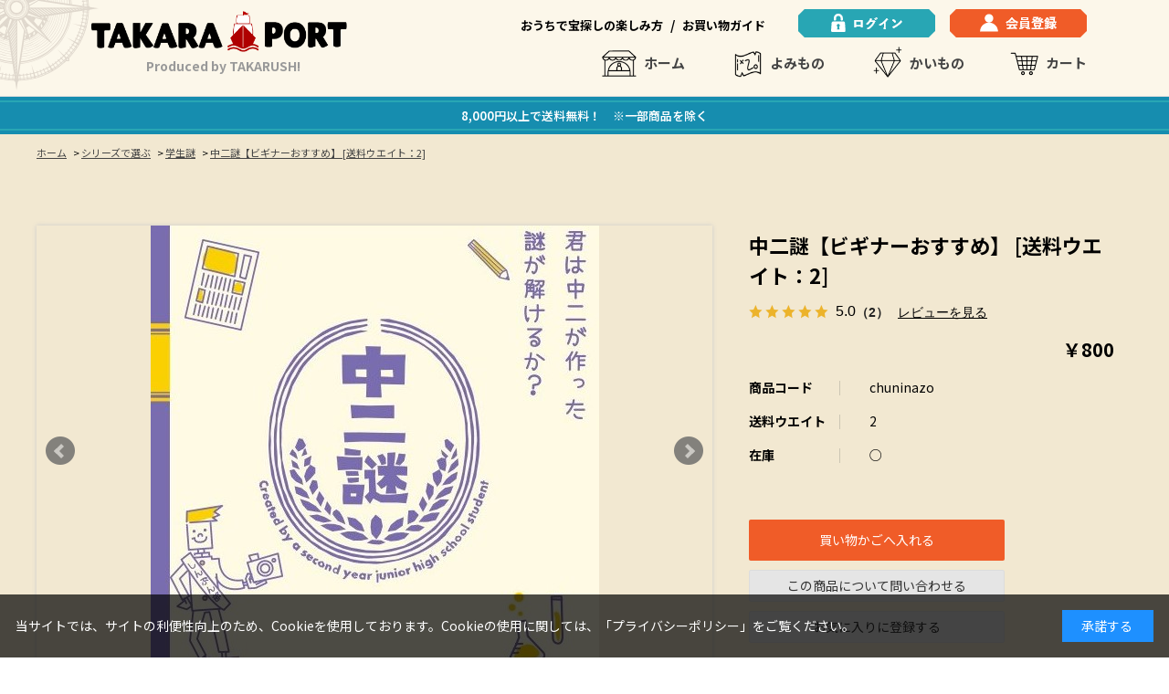

--- FILE ---
content_type: text/html; charset=utf-8
request_url: https://takaraport.jp/shop/g/gchuninazo/
body_size: 36888
content:
<!DOCTYPE html>
<html data-browse-mode="P" lang="ja" >
<head>
<meta charset="UTF-8">
<title>【謎と発見のセレクトショップ】TAKARA PORT（タカラポート）中二謎【ビギナーおすすめ】 [送料ウエイト：2]: かいもの | タカラッシュ公式サイト</title>
<link rel="canonical" href="https://takaraport.jp/shop/g/gchuninazo/">


<meta name="description" content="タカラポートは謎解き・宝探しファンが集う、タカラッシュ公式サイトです。中二謎【ビギナーおすすめ】 [送料ウエイト：2]新作の謎解きやイベントにまつわるコラムや最新情報、持ち帰り謎のセレクトショップとしても楽しめる大人の謎解きエンターテイメントをお届けします。">
<meta name="keywords" content="謎,謎解き・宝探し,謎解きイベント,持ち帰り謎,タカラッシュ,takarush,takaraport,タカラポートchuninazo,中二謎【ビギナーおすすめ】 [送料ウエイト：2]謎解き,コラム,ブログ,通販,通信販売,かいもの,オンラインショップ,ショッピング">

<meta name="wwwroot" content="" />
<meta name="rooturl" content="https://takaraport.jp" />
<meta name="viewport" content="width=1200">
<link rel="stylesheet" type="text/css" href="https://ajax.googleapis.com/ajax/libs/jqueryui/1.12.1/themes/ui-lightness/jquery-ui.min.css">
<link rel="stylesheet" type="text/css" href="/css/sys/reset.css">
<link rel="stylesheet" type="text/css" href="/css/sys/base.css">

<link rel="stylesheet" type="text/css" href="/css/sys/base_form.css" >
<link rel="stylesheet" type="text/css" href="/css/sys/base_misc.css" >
<link rel="stylesheet" type="text/css" href="/css/sys/layout.css" >
<link rel="stylesheet" type="text/css" href="/css/sys/block_icon_image.css"  >
<link rel="stylesheet" type="text/css" href="/css/sys/block_common.css" >
<link rel="stylesheet" type="text/css" href="/css/sys/block_customer.css" >
<link rel="stylesheet" type="text/css" href="/css/sys/block_goods.css" >
<link rel="stylesheet" type="text/css" href="/css/sys/block_order.css" >
<link rel="stylesheet" type="text/css" href="/css/sys/block_misc.css" >
<link rel="stylesheet" type="text/css" href="/css/sys/block_store.css" >
<link rel="stylesheet" type="text/css" href="/css/sys/block_no_code_cms.css" >
<script src="https://ajax.googleapis.com/ajax/libs/jquery/3.7.1/jquery.min.js" ></script>
<script src="https://ajax.googleapis.com/ajax/libs/jqueryui/1.14.1/jquery-ui.min.js?ver=20251201" ></script>


    <script src="https://code.jquery.com/jquery-migrate-1.4.1.min.js"></script>

<script src="/lib/jquery.cookie.js" ></script>
<script src="/lib/jquery.balloon.js" ></script>
<script src="/lib/goods/jquery.tile.min.js" ></script>
<script src="/lib/modernizr-custom.js" ></script>
<script src="/js/sys/tmpl.js" ></script>
<script src="/js/sys/msg.js?ver=20240731" ></script>
<script src="/js/sys/sys.js" ></script>
<script src="/js/sys/common.js" ></script>
<script src="/js/sys/search_suggest.js" ></script>
<script src="/js/sys/ui.js" ></script>



<script src="https://lightning-recommend.io/js/main.js" id="l-recommend" data-tenant="takarush" ></script>
<script type="application/l-recommend">
    {
        "setting": {
            "defaultLoading": "lazy",
            "display": true,
            "tracking": true
        },
        "userInfo": {
            "rank": "0"
        }
    }
</script>



<!-- Google Tag Manager -->
<script>(function(w,d,s,l,i){w[l]=w[l]||[];w[l].push({'gtm.start':
new Date().getTime(),event:'gtm.js'});var f=d.getElementsByTagName(s)[0],
j=d.createElement(s),dl=l!='dataLayer'?'&l='+l:'';j.async=true;j.src=
'https://www.googletagmanager.com/gtm.js?id='+i+dl;f.parentNode.insertBefore(j,f);
})(window,document,'script','dataLayer','GTM-W5JC9HJ9');</script>
<!-- End Google Tag Manager -->
<link rel="stylesheet" type="text/css" href="/css/usr/base.css">
<link rel="stylesheet" type="text/css" href="/css/usr/layout.css">
<link rel="stylesheet" type="text/css" href="/css/usr/block.css">
<link rel="stylesheet" type="text/css" href="/css/usr/slick.css">
<link href="https://cdn.jsdelivr.net/npm/slick-carousel@1.8.1/slick/slick-theme.css" rel="stylesheet" type="text/css" />
<link rel="stylesheet" type="text/css" href="/css/usr/user.css?t=5">
<script src="/js/usr/tmpl.js"></script>
<script src="/js/usr/msg.js"></script>
<script src="/js/usr/slick.min.js"></script>
<script src="/js/usr/user.js"></script>
<link rel="SHORTCUT ICON" href="/favicon.ico">
<script src="/js/usr/generatecontents.js"></script>

<!-- LINE Tag Base Code -->
<!-- Do Not Modify -->
<script>
(function(g,d,o){
  g._ltq=g._ltq||[];g._lt=g._lt||function(){g._ltq.push(arguments)};
  var h=location.protocol==='https:'?'https://d.line-scdn.net':'http://d.line-cdn.net';
  var s=d.createElement('script');s.async=1;
  s.src=o||h+'/n/line_tag/public/release/v1/lt.js';
  var t=d.getElementsByTagName('script')[0];t.parentNode.insertBefore(s,t);
    })(window, document);
_lt('init', {
  customerType: 'account',
  tagId: 'e2bf6774-67c9-4353-b821-ce3bcfe5742f'
});
_lt('send', 'pv', ['e2bf6774-67c9-4353-b821-ce3bcfe5742f']);
</script>
<noscript>
  <img height="1" width="1" style="display:none"
       src="https://tr.line.me/tag.gif?c_t=lap&t_id=e2bf6774-67c9-4353-b821-ce3bcfe5742f&e=pv&noscript=1" />
</noscript>
<!-- End LINE Tag Base Code -->

<style>
    body {
        animation: fadeIn 1.5s ease 0s 1 normal;
        -webkit-animation: fadeIn 1.5s ease 0s 1 normal;
    }

    @keyframes fadeIn {
        0% {
            opacity: 0
        }

        100% {
            opacity: 1
        }
    }

    @-webkit-keyframes fadeIn {
        0% {
            opacity: 0
        }

        100% {
            opacity: 1
        }
    }
</style>

<!-- Google tag (gtag.js) -->
<script async src="https://www.googletagmanager.com/gtag/js?id=AW-16455276555"></script>
<script>
window.dataLayer = window.dataLayer || [];
function gtag(){dataLayer.push(arguments);}
gtag('js', new Date());

gtag('config', 'AW-16455276555');
</script>


<!-- Twitter conversion tracking base code -->
<script>
!function(e,t,n,s,u,a){e.twq||(s=e.twq=function(){s.exe?s.exe.apply(s,arguments):s.queue.push(arguments);
},s.version='1.1',s.queue=[],u=t.createElement(n),u.async=!0,u.src='https://static.ads-twitter.com/uwt.js',
a=t.getElementsByTagName(n)[0],a.parentNode.insertBefore(u,a))}(window,document,'script');
twq('config','o6pot');
</script>
<!-- End Twitter conversion tracking base code -->


<!-- Twitter conversion tracking base code ultraseven -->
<script>
!function(e,t,n,s,u,a){e.twq||(s=e.twq=function(){s.exe?s.exe.apply(s,arguments):s.queue.push(arguments);
},s.version='1.1',s.queue=[],u=t.createElement(n),u.async=!0,u.src='https://static.ads-twitter.com/uwt.js',
a=t.getElementsByTagName(n)[0],a.parentNode.insertBefore(u,a))}(window,document,'script');
twq('config','of38f');
</script>
<!-- End Twitter conversion tracking base code -->

<!-- Meta Pixel Code ultraseven -->
<script>
!function(f,b,e,v,n,t,s)
{if(f.fbq)return;n=f.fbq=function(){n.callMethod?
n.callMethod.apply(n,arguments):n.queue.push(arguments)};
if(!f._fbq)f._fbq=n;n.push=n;n.loaded=!0;n.version='2.0';
n.queue=[];t=b.createElement(e);t.async=!0;
t.src=v;s=b.getElementsByTagName(e)[0];
s.parentNode.insertBefore(t,s)}(window, document,'script',
'https://connect.facebook.net/en_US/fbevents.js');
fbq('init', '1619657161733389');
fbq('track', 'PageView');
</script>
<noscript><img height="1" width="1" style="display:none"
src="https://www.facebook.com/tr?id=1619657161733389&ev=PageView&noscript=1"
/></noscript>
<!-- End Meta Pixel Code -->

<!-- Clarity Tag -->
<script type="text/javascript">
    (function(c,l,a,r,i,t,y){
        c[a]=c[a]||function(){(c[a].q=c[a].q||[]).push(arguments)};
        t=l.createElement(r);t.async=1;t.src="https://www.clarity.ms/tag/"+i;
        y=l.getElementsByTagName(r)[0];y.parentNode.insertBefore(t,y);
    })(window, document, "clarity", "script", "pxb388ti3w");
</script>
<!-- End Clarity Tag  -->




<script src="/js/usr/goods.js" defer></script>
<!-- etm meta -->
<meta property="etm:device" content="desktop" />
<meta property="etm:page_type" content="goods" />
<meta property="etm:cart_item" content="[]" />
<meta property="etm:attr" content="" />
<meta property="etm:goods_detail" content="{&quot;goods&quot;:&quot;chuninazo&quot;,&quot;category&quot;:&quot;2010&quot;,&quot;name&quot;:&quot;中二謎【ビギナーおすすめ】 [送料ウエイト：2]&quot;,&quot;variation_name1&quot;:&quot;&quot;,&quot;variation_name2&quot;:&quot;&quot;,&quot;item_code&quot;:&quot;2&quot;,&quot;backorder_fg&quot;:&quot;&quot;,&quot;s_dt&quot;:&quot;&quot;,&quot;f_dt&quot;:&quot;&quot;,&quot;release_dt&quot;:&quot;&quot;,&quot;regular&quot;:&quot;&quot;,&quot;set_fg&quot;:&quot;0&quot;,&quot;stock_status&quot;:&quot;1&quot;,&quot;price&quot;:&quot;800&quot;,&quot;sale_fg&quot;:&quot;false&quot;,&quot;brand&quot;:&quot;&quot;,&quot;brand_name&quot;:&quot;&quot;,&quot;category_name&quot;:&quot;タカラッシュ作品&quot;,&quot;category_code1&quot;:&quot;10&quot;,&quot;category_name1&quot;:&quot;かいもの&quot;,&quot;category_code2&quot;:&quot;2010&quot;,&quot;category_name2&quot;:&quot;タカラッシュ作品&quot;,&quot;category_code3&quot;:&quot;2010&quot;,&quot;category_name3&quot;:&quot;タカラッシュ作品&quot;,&quot;category_code4&quot;:&quot;2010&quot;,&quot;category_name4&quot;:&quot;タカラッシュ作品&quot;}" />
<meta property="etm:goods_keyword" content="[{&quot;goods&quot;:&quot;chuninazo&quot;,&quot;stock&quot;:&quot;[送料ウエイト：2]&quot;},{&quot;goods&quot;:&quot;chuninazo&quot;,&quot;stock&quot;:&quot;\\5,000未満&quot;},{&quot;goods&quot;:&quot;chuninazo&quot;,&quot;stock&quot;:&quot;￥500～￥1,499&quot;},{&quot;goods&quot;:&quot;chuninazo&quot;,&quot;stock&quot;:&quot;【11/2～11/4限定】10,000円以上でご購入で1000円引きクーポン配布中！&quot;},{&quot;goods&quot;:&quot;chuninazo&quot;,&quot;stock&quot;:&quot;【112～114限定】10,000円以上でご購入で1000円引きクーポン配布中！&quot;},{&quot;goods&quot;:&quot;chuninazo&quot;,&quot;stock&quot;:&quot;【6/15～6/21まで15％OFF】殿堂入り作品&quot;},{&quot;goods&quot;:&quot;chuninazo&quot;,&quot;stock&quot;:&quot;【615～621まで15％OFF】殿堂入り作品&quot;},{&quot;goods&quot;:&quot;chuninazo&quot;,&quot;stock&quot;:&quot;2&quot;},{&quot;goods&quot;:&quot;chuninazo&quot;,&quot;stock&quot;:&quot;CHUNINAZO&quot;},{&quot;goods&quot;:&quot;chuninazo&quot;,&quot;stock&quot;:&quot;キャッチコピーキャッチコピーキャッチコピーキャッチコピーキャッチコピー&quot;},{&quot;goods&quot;:&quot;chuninazo&quot;,&quot;stock&quot;:&quot;タカラッシュ作品&quot;},{&quot;goods&quot;:&quot;chuninazo&quot;,&quot;stock&quot;:&quot;学生謎&quot;},{&quot;goods&quot;:&quot;chuninazo&quot;,&quot;stock&quot;:&quot;全商品一覧&quot;},{&quot;goods&quot;:&quot;chuninazo&quot;,&quot;stock&quot;:&quot;中二謎【ビギナーおすすめ】&quot;},{&quot;goods&quot;:&quot;chuninazo&quot;,&quot;stock&quot;:&quot;殿堂入り作品&quot;}]" />
<meta property="etm:goods_event" content="[]" />
<meta property="etm:goods_genre" content="[{&quot;genre&quot;:&quot;02&quot;,&quot;name&quot;:&quot;殿堂入り作品&quot;,&quot;goods&quot;:&quot;chuninazo&quot;},{&quot;genre&quot;:&quot;0210&quot;,&quot;name&quot;:&quot;殿堂入り作品&quot;,&quot;goods&quot;:&quot;chuninazo&quot;},{&quot;genre&quot;:&quot;05&quot;,&quot;name&quot;:&quot;タカラッシュ作品&quot;,&quot;goods&quot;:&quot;chuninazo&quot;},{&quot;genre&quot;:&quot;0510&quot;,&quot;name&quot;:&quot;タカラッシュ作品&quot;,&quot;goods&quot;:&quot;chuninazo&quot;},{&quot;genre&quot;:&quot;0721&quot;,&quot;name&quot;:&quot;学生謎&quot;,&quot;goods&quot;:&quot;chuninazo&quot;},{&quot;genre&quot;:&quot;1002&quot;,&quot;name&quot;:&quot;￥500～￥1,499&quot;,&quot;goods&quot;:&quot;chuninazo&quot;},{&quot;genre&quot;:&quot;xx&quot;,&quot;name&quot;:&quot;全商品一覧&quot;,&quot;goods&quot;:&quot;chuninazo&quot;},{&quot;genre&quot;:&quot;xxxx&quot;,&quot;name&quot;:&quot;全商品一覧&quot;,&quot;goods&quot;:&quot;chuninazo&quot;}]" />

<script src="/js/sys/goods_ajax_cart.js"></script>
<script src="/js/sys/goods_ajax_bookmark.js"></script>
<script src="/js/sys/goods_ajax_quickview.js"></script>

<!-- Global site tag (gtag.js) - Google Analytics -->
<script async src="https://www.googletagmanager.com/gtag/js?id=G-Q4LGNR0N8G"></script>
<script>
  const trackingcode = "G-Q4LGNR0N8G";
  window.dataLayer = window.dataLayer || [];
  function gtag(){dataLayer.push(arguments);}
  gtag('js', new Date());
  
    gtag('config', trackingcode, { user_id: null });
  
</script>









</head>
<body class="page-goods" >




<div class="wrapper">
	
		
		
				<header id="header">
    <div id="header-main">
      <div class="container">
        <div id="header-logo">
          <a href="/shop">
            <img src="/img/usr/common/takaraport_logo.png" alt="ロゴ">
          </a>
          <p>Produced by TAKARUSH!</p>
        </div>
        <div>
          <nav>
            <ul>
              <li class="header-li-bk">
                <a href="/shop/pg/1recommend/">
                  おうちで宝探しの楽しみ方
                </a>
              </li>
              <li class="slash">/</li>
              <li class="header-li-bk">
                <a href="/shop/pages/guide.aspx">
                  お買い物ガイド
                </a>
              </li>
              <li class="header-li-btn">
                <a href="/shop/customer/menu.aspx">
                  <img src="/img/usr/common/header_login.png" alt="">
                </a>
              </li>
              <li class="header-li-btn">
                <a href="/shop/customer/menu.aspx">
                  <img src="/img/usr/common/header_member.png" alt="">
                </a>
              </li>
            </ul>
          </nav>
          <div id="header-link">
            <ul>
              <li>
                <a href="/shop" class="icon_home">
                  ホーム
                </a>
              </li>
              <li>
                <a href="/shop/pc/0column/" class="icon_yomimono">
                  よみもの
                </a>
              </li>
              <li>
                <a href="/shop/c/c10/" class="icon_kaimono">
                  かいもの
                </a>
              </li>
              <li>
                <a href="/shop/cart/cart.aspx" class="icon_cart">
                  カート<span class="block-headernav--cart-count js-cart-count"></span>
                </a>
              </li>
            </ul>
          </div>
        </div>
      </div>
    </div>
  </header>
  
  <div id="notice-top">
	<!--<a href="/shop/r/r08/">-->
		<div class="container">
8,000円以上で送料無料！　※一部商品を除く
		</div>
	</a>
</div>
				
					
				
		
	
	<!--カテゴリデフォルトヘッダー-->
<div class="pane-topic-path">
	<div class="container">
		<div class="block-topic-path">
	<ul class="block-topic-path--list" id="bread-crumb-list" itemscope itemtype="https://schema.org/BreadcrumbList">
		<li class="block-topic-path--category-item block-topic-path--item__home" itemscope itemtype="https://schema.org/ListItem" itemprop="itemListElement">
	<a href="https://takaraport.jp/shop/default.aspx" itemprop="item">
		<span itemprop="name">ホーム</span>
	</a>
	<meta itemprop="position" content="1" />
</li>

<li class="block-topic-path--category-item" itemscope itemtype="https://schema.org/ListItem" itemprop="itemListElement">
	&gt;
	<a href="https://takaraport.jp/shop/c/c10/" itemprop="item">
		<span itemprop="name">かいもの</span>
	</a>
	<meta itemprop="position" content="2" />
</li>


<li class="block-topic-path--category-item" itemscope itemtype="https://schema.org/ListItem" itemprop="itemListElement">
	&gt;
	<a href="https://takaraport.jp/shop/c/c2010/" itemprop="item">
		<span itemprop="name">タカラッシュ作品</span>
	</a>
	<meta itemprop="position" content="3" />
</li>


<li class="block-topic-path--category-item block-topic-path--item__current" itemscope itemtype="https://schema.org/ListItem" itemprop="itemListElement">
	&gt;
	<a href="https://takaraport.jp/shop/g/gchuninazo/" itemprop="item">
		<span itemprop="name">中二謎【ビギナーおすすめ】 [送料ウエイト：2]</span>
	</a>
	<meta itemprop="position" content="4" />
</li>


	</ul>


	<ul class="block-topic-path--list" id="bread-crumb-list" itemscope itemtype="https://schema.org/BreadcrumbList">
		<li class="block-topic-path--genre-item block-topic-path--item__home" itemscope itemtype="https://schema.org/ListItem" itemprop="itemListElement">
	<a href="https://takaraport.jp/shop/default.aspx" itemprop="item">
		<span itemprop="name">ホーム</span>
	</a>
	<meta itemprop="position" content="1" />
</li>

<li class="block-topic-path--genre-item" itemscope itemtype="https://schema.org/ListItem" itemprop="itemListElement">
	&gt;
	<a href="https://takaraport.jp/shop/r/r02/" itemprop="item">
		<span itemprop="name">殿堂入り作品</span>
	</a>
	<meta itemprop="position" content="2" />
</li>


<li class="block-topic-path--genre-item block-topic-path--item__current" itemscope itemtype="https://schema.org/ListItem" itemprop="itemListElement">
	&gt;
	<a href="https://takaraport.jp/shop/g/gchuninazo/" itemprop="item">
		<span itemprop="name">中二謎【ビギナーおすすめ】 [送料ウエイト：2]</span>
	</a>
	<meta itemprop="position" content="3" />
</li>


	</ul>


	<ul class="block-topic-path--list" id="bread-crumb-list" itemscope itemtype="https://schema.org/BreadcrumbList">
		<li class="block-topic-path--genre-item block-topic-path--item__home" itemscope itemtype="https://schema.org/ListItem" itemprop="itemListElement">
	<a href="https://takaraport.jp/shop/default.aspx" itemprop="item">
		<span itemprop="name">ホーム</span>
	</a>
	<meta itemprop="position" content="1" />
</li>

<li class="block-topic-path--genre-item" itemscope itemtype="https://schema.org/ListItem" itemprop="itemListElement">
	&gt;
	<a href="https://takaraport.jp/shop/r/r02/" itemprop="item">
		<span itemprop="name">殿堂入り作品</span>
	</a>
	<meta itemprop="position" content="2" />
</li>


<li class="block-topic-path--genre-item" itemscope itemtype="https://schema.org/ListItem" itemprop="itemListElement">
	&gt;
	<a href="https://takaraport.jp/shop/r/r0210/" itemprop="item">
		<span itemprop="name">殿堂入り作品</span>
	</a>
	<meta itemprop="position" content="3" />
</li>


<li class="block-topic-path--genre-item block-topic-path--item__current" itemscope itemtype="https://schema.org/ListItem" itemprop="itemListElement">
	&gt;
	<a href="https://takaraport.jp/shop/g/gchuninazo/" itemprop="item">
		<span itemprop="name">中二謎【ビギナーおすすめ】 [送料ウエイト：2]</span>
	</a>
	<meta itemprop="position" content="4" />
</li>


	</ul>


	<ul class="block-topic-path--list" id="bread-crumb-list" itemscope itemtype="https://schema.org/BreadcrumbList">
		<li class="block-topic-path--genre-item block-topic-path--item__home" itemscope itemtype="https://schema.org/ListItem" itemprop="itemListElement">
	<a href="https://takaraport.jp/shop/default.aspx" itemprop="item">
		<span itemprop="name">ホーム</span>
	</a>
	<meta itemprop="position" content="1" />
</li>

<li class="block-topic-path--genre-item" itemscope itemtype="https://schema.org/ListItem" itemprop="itemListElement">
	&gt;
	<a href="https://takaraport.jp/shop/r/r05/" itemprop="item">
		<span itemprop="name">タカラッシュ作品</span>
	</a>
	<meta itemprop="position" content="2" />
</li>


<li class="block-topic-path--genre-item block-topic-path--item__current" itemscope itemtype="https://schema.org/ListItem" itemprop="itemListElement">
	&gt;
	<a href="https://takaraport.jp/shop/g/gchuninazo/" itemprop="item">
		<span itemprop="name">中二謎【ビギナーおすすめ】 [送料ウエイト：2]</span>
	</a>
	<meta itemprop="position" content="3" />
</li>


	</ul>


	<ul class="block-topic-path--list" id="bread-crumb-list" itemscope itemtype="https://schema.org/BreadcrumbList">
		<li class="block-topic-path--genre-item block-topic-path--item__home" itemscope itemtype="https://schema.org/ListItem" itemprop="itemListElement">
	<a href="https://takaraport.jp/shop/default.aspx" itemprop="item">
		<span itemprop="name">ホーム</span>
	</a>
	<meta itemprop="position" content="1" />
</li>

<li class="block-topic-path--genre-item" itemscope itemtype="https://schema.org/ListItem" itemprop="itemListElement">
	&gt;
	<a href="https://takaraport.jp/shop/r/r05/" itemprop="item">
		<span itemprop="name">タカラッシュ作品</span>
	</a>
	<meta itemprop="position" content="2" />
</li>


<li class="block-topic-path--genre-item" itemscope itemtype="https://schema.org/ListItem" itemprop="itemListElement">
	&gt;
	<a href="https://takaraport.jp/shop/r/r0510/" itemprop="item">
		<span itemprop="name">タカラッシュ作品</span>
	</a>
	<meta itemprop="position" content="3" />
</li>


<li class="block-topic-path--genre-item block-topic-path--item__current" itemscope itemtype="https://schema.org/ListItem" itemprop="itemListElement">
	&gt;
	<a href="https://takaraport.jp/shop/g/gchuninazo/" itemprop="item">
		<span itemprop="name">中二謎【ビギナーおすすめ】 [送料ウエイト：2]</span>
	</a>
	<meta itemprop="position" content="4" />
</li>


	</ul>


	<ul class="block-topic-path--list" id="bread-crumb-list" itemscope itemtype="https://schema.org/BreadcrumbList">
		<li class="block-topic-path--genre-item block-topic-path--item__home" itemscope itemtype="https://schema.org/ListItem" itemprop="itemListElement">
	<a href="https://takaraport.jp/shop/default.aspx" itemprop="item">
		<span itemprop="name">ホーム</span>
	</a>
	<meta itemprop="position" content="1" />
</li>

<li class="block-topic-path--genre-item" itemscope itemtype="https://schema.org/ListItem" itemprop="itemListElement">
	&gt;
	<a href="https://takaraport.jp/shop/r/r07/" itemprop="item">
		<span itemprop="name">シリーズで選ぶ</span>
	</a>
	<meta itemprop="position" content="2" />
</li>


<li class="block-topic-path--genre-item" itemscope itemtype="https://schema.org/ListItem" itemprop="itemListElement">
	&gt;
	<a href="https://takaraport.jp/shop/r/r0721/" itemprop="item">
		<span itemprop="name">学生謎</span>
	</a>
	<meta itemprop="position" content="3" />
</li>


<li class="block-topic-path--genre-item block-topic-path--item__current" itemscope itemtype="https://schema.org/ListItem" itemprop="itemListElement">
	&gt;
	<a href="https://takaraport.jp/shop/g/gchuninazo/" itemprop="item">
		<span itemprop="name">中二謎【ビギナーおすすめ】 [送料ウエイト：2]</span>
	</a>
	<meta itemprop="position" content="4" />
</li>


	</ul>

</div>
	</div>
</div>
<div class="pane-contents">
<div class="container">
<main class="pane-main">
<link rel="stylesheet" href="/lib/jquery.bxslider.css">
<script src="/lib/jquery.bxslider.min.js" defer></script>
<script src="/js/sys/color_variation_goods_images.js" defer></script>
<script type="text/template" id="js_crsirefo"></script>
<script src="/js/sys/js_crsirefo.js" defer=""></script>

<div class="block-goods-detail">
	<div class="pane-goods-header">

		<div class="block-goods-detail--promotion-freespace">
			
		</div>

		<input type="hidden" value="" id="hidden_variation_group">
		<input type="hidden" value="0" id="variation_design_type">
		<input type="hidden" value="chuninazo" id="hidden_goods">
		<input type="hidden" value="中二謎【ビギナーおすすめ】 [送料ウエイト：2]" id="hidden_goods_name">
		<input type="hidden" value="f35e15296f3ed520c524e647308729e2cae57749ab5608783f27a0921c69720f" id="js_crsirefo_hidden">
		
	</div>

	<div class="pane-goods-left-side block-goods-detail--color-variation-goods-image" id="gallery">
		<div class="js-goods-detail-goods-slider">
			
			<div class="block-src-L js-goods-img-item block-goods-detail-line-item">
				<a name="" title="" >
					<figure><img class="block-src-1--image" src="/img/goods/L/chuninazo_c0388f3126a64306b5df49909783dd10.jpg" alt="" ></figure>
				</a>
				
			</div>
			
			<div class="block-src-1 js-goods-img-item block-goods-detail-line-item">
				<a name="" title="" >
					<figure><img class="block-src-1--image" src="/img/goods/1/chuninazo_8bffeb0d5d7442f5949143d6f15baf04.jpg" alt="" ></figure>
				</a>
				
			</div>
			
			<div class="block-src-D10 js-goods-img-item block-goods-detail-line-item">
				<a name="" title="" >
					<figure><img class="block-src-1--image" src="/img/goods/D10/traffic_0226.jpg" alt="" ></figure>
				</a>
				
			</div>
			
		</div >
		<div class="block-goods-detail--color-variation-goods-thumbnail-form">
			<div class="block-goods-gallery block-goods-detail--color-variation-goods-thumbnail-images" id="gallery">
				<ul class="js-goods-detail-gallery-slider">
					
						<li class="block-goods-gallery--color-variation-src-L block-goods-gallery--color-variation-src">
							<a href="/img/goods/L/chuninazo_c0388f3126a64306b5df49909783dd10.jpg" name="chuninazo" title="chuninazo">
								<figure class="img-center"><img src="/img/goods/L/chuninazo_c0388f3126a64306b5df49909783dd10.jpg" alt="" ></figure>
							</a>
							<p class="block-goods-detail--color-variation-goods-color-name"></p>
							
						</li>
					
						<li class="block-goods-gallery--color-variation-src-1 block-goods-gallery--color-variation-src">
							<a href="/img/goods/1/chuninazo_8bffeb0d5d7442f5949143d6f15baf04.jpg" name="chuninazo" title="chuninazo">
								<figure class="img-center"><img src="/img/goods/1/chuninazo_8bffeb0d5d7442f5949143d6f15baf04.jpg" alt="" ></figure>
							</a>
							
							
						</li>
					
						<li class="block-goods-gallery--color-variation-src-D10 block-goods-gallery--color-variation-src">
							<a href="/img/goods/D10/traffic_0226.jpg" name="chuninazo" title="chuninazo">
								<figure class="img-center"><img src="/img/goods/D10/traffic_0226.jpg" alt="" ></figure>
							</a>
							
							
						</li>
					
				</ul>
				<div class="block-goods-detail--color-variation-goods-thumbnail-control">
					<div class="color-variation-prev"></div>
					<div class="color-variation-next"></div>
				</div>
			</div>
		</div>


				




		<dl class="block-goods-comment1">
			<dd><dd>
    <h3 class="block-goods-comment-ttl-h3">作品について</h3>
    <div class="block-goods-comment-txt">
        <p>弊社が開催した「謎作り大賞コンテンツ職人部門」において、<br>
        制作者が当時中学1年生ながら最優秀賞を受賞した作品をタカラッシュ!がアレンジして<br>
        待望の商品化!
        </p>
    </div>
    <div class="block-goods-comment-tbl tbl-2">
        <dl>
            <dt>
                <div>難易度</div>
            </dt>
            <dd>
                <div>★★★</div>
            </dd>
        </dl>
        <dl>
            <dt>
                <div>獲得ハンターポイント</div>
            </dt>
            <dd>
                <div>6Pt</div>
            </dd>
        </dl>
        <dl>
            <dt>
                <div>チャレンジ<br class="sp-only">パラメーター</div>
            </dt>
            <dd>
                <div>閃き:3 / 体力:1 / 知力:2 / 調査力:1 / 特殊技能:0 </div>
            </dd>
        </dl>
        <dl>
            <dt>
                <div>所要時間</div>
            </dt>
            <dd>
                <div>1時間～</div>
            </dd>
        </dl>
    </div>
    <h3 class="block-goods-comment-ttl-h3">商品情報</h3>
    <div class="block-goods-comment-tbl tbl-2">
        <dl>
            <dt>
                <div>キット内容</div>
            </dt>
            <dd>
                <div>
キット内の内容物一覧をご確認ください。
                </div>
            </dd>
        </dl>
        <dl>
            <dt>
                <div>必要な物</div>
            </dt>
            <dd>
                <div>
                    (1)筆記用具<br>
                    (2)WEB接続が可能な端末<br>
                    (ゲームの進行・ヒント閲覧・解答報告に使用します)<br>
        (3)ハサミ・テープがあると便利
                </div>
            </dd>
        </dl>
        <dl>
            <dt>
                <div>注意事項</div>
            </dt>
            <dd>
                <div>
                    ※モニター発色の具合により色合いが異なる場合がございます。<br>
                    ※途中、報告の為に報告サイトへ接続いたします。<br>
                    ※接続料・通信料は参加者のご負担となります。
                </div>
            </dd>
        </dl>
    </div>
</dd></dd>
		</dl>






	</div>
	<div class="pane-goods-right-side">
	<form name="frm" method="GET" action="/shop/cart/cart.aspx">



		<div class="block-goods-name">
			<h1 class="h1 block-goods-name--text js-enhanced-ecommerce-goods-name">中二謎【ビギナーおすすめ】 [送料ウエイト：2]</h1>
		</div>
		<div class="block-goods-price">

	
	
			<div class="block-goods-price--price price js-enhanced-ecommerce-goods-price">
				￥800
			</div>
	
		
	
	
			

			
		</div>

		<dl class="goods-detail-description block-goods-code">
			<dt>商品コード</dt>
			<dd id="spec_goods">chuninazo</dd>
		</dl>


		<dl class="goods-detail-description block-goods-item-code">
			<dt>送料ウエイト</dt>
			<dd id="spec_item_code">2</dd>
		</dl>














	



		<dl class="goods-detail-description block-goods-stock">
			<dt>在庫</dt>
			<dd id="spec_stock_msg">○</dd>
		</dl>









		<div class="block-variation" id="block-variation"><input name="goods" type="hidden" value="chuninazo"></div>
	


	
		<div class="block-add-cart">
	
		
		<button class="block-add-cart--btn btn btn-primary js-enhanced-ecommerce-add-cart-detail" type="submit" value="買い物かごへ入れる">買い物かごへ入れる</button>
	
</div>

	
	
		
	
	
	
	





		<div class="block-contact-about-goods">
	<a class="block-contact-about-goods--btn btn btn-default" href="/shop/contact/contact.aspx?goods=chuninazo&amp;subject_id=00000001">この商品について問い合わせる</a>
</div>



		<div class="block-goods-favorite">

    <a class="block-goods-favorite--btn btn btn-default js-animation-bookmark js-enhanced-ecommerce-goods-bookmark" href="https://takaraport.jp/shop/customer/bookmark.aspx?goods=chuninazo&crsirefo_hidden=f35e15296f3ed520c524e647308729e2cae57749ab5608783f27a0921c69720f">お気に入りに登録する</a>

</div>
		<div id="cancel-modal" data-title="お気に入りの解除" style="display:none;">
    <div class="modal-body">
        <p>お気に入りを解除しますか？</p>
    </div>
    <div class="modal-footer">
        <input type="button" name="btncancel" class="btn btn-secondary" value="キャンセル">
        <a class="btn btn-primary block-goods-favorite-cancel--btn js-animation-bookmark js-modal-close">OK</a>
        <div class="bookmarkmodal-option">
            <a class="btn btn-secondary" href="/shop/customer/bookmark_guest.aspx">お気に入り一覧へ</a>
        </div>
    </div>
</div>


	</form>
	</div>
	<div class="pane-goods-center">








		
		
	</div>
	<div class="pane-goods-footer">
		<div class="block-goods-footer-cart">

			<form name="frm" method="GET" action="/shop/cart/cart.aspx">
				
				<div>
	 	 
					<span class="block-variation"><input name="goods" type="hidden" value="chuninazo"></span>
	 
					<div class="block-add-cart">
	
		
		<button class="block-add-cart--btn btn btn-primary js-enhanced-ecommerce-add-cart-detail" type="submit" value="買い物かごへ入れる">買い物かごへ入れる</button>
	
</div>

				</div> 
			</form>



		<div class="block-contact-about-goods">
	<a class="block-contact-about-goods--btn btn btn-default" href="/shop/contact/contact.aspx?goods=chuninazo&amp;subject_id=00000001">この商品について問い合わせる</a>
</div>




		<div class="block-goods-favorite">

    <a class="block-goods-favorite--btn btn btn-default js-animation-bookmark js-enhanced-ecommerce-goods-bookmark" href="https://takaraport.jp/shop/customer/bookmark.aspx?goods=chuninazo&crsirefo_hidden=f35e15296f3ed520c524e647308729e2cae57749ab5608783f27a0921c69720f">お気に入りに登録する</a>

</div>

		</div>


<script type="application/l-recommend">
{
	"show": {
		"goodsCode": "chuninazo"
	},
	"goodsAccess": {
		"goodsCode": "chuninazo"
	}
}
</script>
		<l-recommend data-tagscode="goods_pc_pv"></l-recommend>
		<l-recommend data-tagscode="goods_pc_rulebase_1"></l-recommend>
		<l-recommend data-tagscode="goods_pc_rulebase_2"></l-recommend>



		<div class="block-accessory-list">
			<h2 class="block-accessory-list--name">学生謎シリーズ</h2>
<div class="block-accessory-list--list" id="block_of_recommend">
	
	
<script type="text/template" id="js_crsirefo"></script>
<script src="/js/sys/js_crsirefo.js" defer></script>




<div class="block-pickup-list-p">
	<ul class="block-pickup-list-p--items">
		<li>
<div class="block-pickup-list-p--item-body js-enhanced-ecommerce-item">
	<div class="block-pickup-list-p--image">

		<a href="/shop/g/gchusannazo/" title="中三謎【ビギナーおすすめ】 [送料ウエイト：2]" class="js-enhanced-ecommerce-image"><figure class="img-center"><img alt="中三謎【ビギナーおすすめ】 [送料ウエイト：2]" src="/img/goods/S/chusannazo_cc9b19c308924963a87138b7e9a18fc3.png"></figure></a>

	</div>
	<div class="block-pickup-list-p--item-description">

		<div class="block-pickup-list-p--goods-name"><a href="/shop/g/gchusannazo/" title="中三謎【ビギナーおすすめ】 [送料ウエイト：2]" data-category="タカラッシュ作品(2010)" data-category1="かいもの(10)" data-category2="タカラッシュ作品(2010)" data-category3="タカラッシュ作品(2010)"data-category4="タカラッシュ作品(2010)"  data-brand="" class="js-enhanced-ecommerce-goods-name">中三謎【ビギナーおすすめ】 [送料ウエイト：2]</a></div>

		
		<div class="block-pickup-list-p--comment"></div>

<div class="block-pickup-list-p--soldoutcomment"><span style="color:red;">SOLD OUT</span></div>
		<div class="block-pickup-list-p--price-infos">
			
			<div class="block-pickup-list-p--price-items">
					<div class="block-pickup-list-p--price price js-enhanced-ecommerce-goods-price">￥1,000</div>

	

			
			</div>
		</div>
		<div class="block-pickup-list-p--add-cart">


	
		
	

		</div>
	</div>
</div>
<div class="block-pickup-list-p--item-body js-enhanced-ecommerce-item">
	<div class="block-pickup-list-p--image">

		<a href="/shop/g/gkouitinazo/" title="高一謎 謎解き生物部‐先輩たちからのメッセージを探せ‐【困ったらこれ！ 】 [送料ウエイト：2]" class="js-enhanced-ecommerce-image"><figure class="img-center"><img alt="高一謎 謎解き生物部‐先輩たちからのメッセージを探せ‐【困ったらこれ！ 】 [送料ウエイト：2]" src="/img/goods/S/EC_233kouitinazo.png"></figure></a>

	</div>
	<div class="block-pickup-list-p--item-description">

		<div class="block-pickup-list-p--goods-name"><a href="/shop/g/gkouitinazo/" title="高一謎 謎解き生物部‐先輩たちからのメッセージを探せ‐【困ったらこれ！ 】 [送料ウエイト：2]" data-category="タカラッシュ作品(2010)" data-category1="かいもの(10)" data-category2="タカラッシュ作品(2010)" data-category3="タカラッシュ作品(2010)"data-category4="タカラッシュ作品(2010)"  data-brand="" class="js-enhanced-ecommerce-goods-name">高一謎 謎解き生物部‐先輩たちからのメッセージを探せ‐【困ったらこれ！ 】 [送料ウエイト：2]</a></div>

		
		<div class="block-pickup-list-p--comment"></div>


		<div class="block-pickup-list-p--price-infos">
			
			<div class="block-pickup-list-p--price-items">
					<div class="block-pickup-list-p--price price js-enhanced-ecommerce-goods-price">￥2,000</div>

	

			
			</div>
		</div>
		<div class="block-pickup-list-p--add-cart">


	
<a class="block-list-add-cart-btn btn btn-primary js-animation-add-cart js-enhanced-ecommerce-add-cart" href="/shop/cart/cart.aspx?goods=kouitinazo">買い物かごへ入れる</a>
		
	

		</div>
	</div>
</div>

</li><li>
<div class="block-pickup-list-p--item-body js-enhanced-ecommerce-item">
	<div class="block-pickup-list-p--image">

		<a href="/shop/g/gtaichiomatome/" title="学生謎3年分セット [送料ウエイト：6]" class="js-enhanced-ecommerce-image"><figure class="img-center"><img alt="学生謎3年分セット [送料ウエイト：6]" src="/img/goods/S/taichiomatome_dace467d6c744ab1a9a55fcb924882f8.png"></figure></a>

	</div>
	<div class="block-pickup-list-p--item-description">

		<div class="block-pickup-list-p--goods-name"><a href="/shop/g/gtaichiomatome/" title="学生謎3年分セット [送料ウエイト：6]" data-category="タカラッシュ作品(2010)" data-category1="かいもの(10)" data-category2="タカラッシュ作品(2010)" data-category3="タカラッシュ作品(2010)"data-category4="タカラッシュ作品(2010)"  data-brand="" class="js-enhanced-ecommerce-goods-name">学生謎3年分セット [送料ウエイト：6]</a></div>

		
		<div class="block-pickup-list-p--comment"></div>


		<div class="block-pickup-list-p--price-infos">
			
			<div class="block-pickup-list-p--price-items">
					<div class="block-pickup-list-p--price price js-enhanced-ecommerce-goods-price">￥3,800</div>

	

			
			</div>
		</div>
		<div class="block-pickup-list-p--add-cart">


	
<a class="block-list-add-cart-btn btn btn-primary js-animation-add-cart js-enhanced-ecommerce-add-cart" href="/shop/cart/cart.aspx?goods=taichiomatome">買い物かごへ入れる</a>
		
	

		</div>
	</div>
</div>

</li>
	</ul>
</div>



	
</div><h2 class="block-accessory-list--name">期間限定やおすすめの商品</h2>
<div class="block-accessory-list--list" id="block_of_recommend">
	
	


<ul class="block-thumbnail-t">
<li>
<dl class="block-thumbnail-t--goods js-enhanced-ecommerce-item">
	<dt class="block-thumbnail-t--goods-image ">

		<a href="/shop/g/gdesigner001/" title="アートな世界の宝探し ハルシュと小さな音楽隊 [送料ウエイト：2]" class="js-enhanced-ecommerce-image"><figure class="img-center"><img alt="アートな世界の宝探し ハルシュと小さな音楽隊 [送料ウエイト：2]" src="/img/goods/S/EC_68designer001.png" ></figure></a>

	</dt>
	<dd class="block-thumbnail-t--goods-description">

		<div class="block-thumbnail-t--goods-name"><a href="/shop/g/gdesigner001/" title="アートな世界の宝探し ハルシュと小さな音楽隊 [送料ウエイト：2]" class="js-enhanced-ecommerce-goods-name" data-category="タカラッシュ作品(2010)" data-category1="かいもの(10)" data-category2="タカラッシュ作品(2010)" data-category3="タカラッシュ作品(2010)"data-category4="タカラッシュ作品(2010)"  data-brand="">アートな世界の宝探し ハルシュと小さな音楽隊 [送料ウエイト：2]</a></div>

		

		<div class="block-thumbnail-t--price-infos">
			
			<div class="block-thumbnail-t--price-items">
					<div class="block-thumbnail-t--price price js-enhanced-ecommerce-goods-price">￥2,000</div>

	

			
			</div>
		</div>

	</dd>
</dl>

</li>
<li>
<dl class="block-thumbnail-t--goods js-enhanced-ecommerce-item">
	<dt class="block-thumbnail-t--goods-image ">

		<a href="/shop/g/gnekonotakara/" title="ねこのたからさがし【解くほどに癒されます】 [送料ウエイト：2]" class="js-enhanced-ecommerce-image"><figure class="img-center"><img alt="ねこのたからさがし【解くほどに癒されます】 [送料ウエイト：2]" src="/img/goods/S/EC_322_nekonotakara.png" ></figure></a>

	</dt>
	<dd class="block-thumbnail-t--goods-description">

		<div class="block-thumbnail-t--goods-name"><a href="/shop/g/gnekonotakara/" title="ねこのたからさがし【解くほどに癒されます】 [送料ウエイト：2]" class="js-enhanced-ecommerce-goods-name" data-category="タカラッシュ作品(2010)" data-category1="かいもの(10)" data-category2="タカラッシュ作品(2010)" data-category3="タカラッシュ作品(2010)"data-category4="タカラッシュ作品(2010)"  data-brand="">ねこのたからさがし【解くほどに癒されます】 [送料ウエイト：2]</a></div>

		

		<div class="block-thumbnail-t--price-infos">
			
			<div class="block-thumbnail-t--price-items">
					<div class="block-thumbnail-t--price price js-enhanced-ecommerce-goods-price">￥1,800</div>

	

			
			</div>
		</div>

	</dd>
</dl>

</li>
<li>
<dl class="block-thumbnail-t--goods js-enhanced-ecommerce-item">
	<dt class="block-thumbnail-t--goods-image ">

		<a href="/shop/g/gkanzyoutetsudou/" title="【歴代売上No.1】Vol.01 環状鉄道都市の宝[送料ウエイト：3]" class="js-enhanced-ecommerce-image"><figure class="img-center"><img alt="【歴代売上No.1】Vol.01 環状鉄道都市の宝[送料ウエイト：3]" src="/img/goods/S/EC_164kanzyoutetsudou.png" ></figure></a>

	</dt>
	<dd class="block-thumbnail-t--goods-description">

		<div class="block-thumbnail-t--goods-name"><a href="/shop/g/gkanzyoutetsudou/" title="【歴代売上No.1】Vol.01 環状鉄道都市の宝[送料ウエイト：3]" class="js-enhanced-ecommerce-goods-name" data-category="タカラッシュ作品(2010)" data-category1="かいもの(10)" data-category2="タカラッシュ作品(2010)" data-category3="タカラッシュ作品(2010)"data-category4="タカラッシュ作品(2010)"  data-brand="">【歴代売上No.1】Vol.01 環状鉄道都市の宝[送料ウエイト：3]</a></div>

		

		<div class="block-thumbnail-t--price-infos">
			
			<div class="block-thumbnail-t--price-items">
					<div class="block-thumbnail-t--price price js-enhanced-ecommerce-goods-price">￥2,280</div>

	

			
			</div>
		</div>

	</dd>
</dl>

</li>
<li>
<dl class="block-thumbnail-t--goods js-enhanced-ecommerce-item">
	<dt class="block-thumbnail-t--goods-image ">

		<a href="/shop/g/ghexit/" title="Hexit -ヘグジット‐ [送料ウエイト：20]" class="js-enhanced-ecommerce-image"><figure class="img-center"><img alt="Hexit -ヘグジット‐ [送料ウエイト：20]" src="/img/goods/S/hexit_c80ad05989954d0da1e7ee7ce9d9b17a.png" ></figure></a>

	</dt>
	<dd class="block-thumbnail-t--goods-description">

		<div class="block-thumbnail-t--goods-name"><a href="/shop/g/ghexit/" title="Hexit -ヘグジット‐ [送料ウエイト：20]" class="js-enhanced-ecommerce-goods-name" data-category="タカラッシュ作品(2010)" data-category1="かいもの(10)" data-category2="タカラッシュ作品(2010)" data-category3="タカラッシュ作品(2010)"data-category4="タカラッシュ作品(2010)"  data-brand="">Hexit -ヘグジット‐ [送料ウエイト：20]</a></div>

		

		<div class="block-thumbnail-t--price-infos">
			
			<div class="block-thumbnail-t--price-items">
					<div class="block-thumbnail-t--price price js-enhanced-ecommerce-goods-price">￥2,750</div>

	

			
			</div>
		</div>

	</dd>
</dl>

</li>
<li>
<dl class="block-thumbnail-t--goods js-enhanced-ecommerce-item">
	<dt class="block-thumbnail-t--goods-image ">

		<a href="/shop/g/gtw-hiramekitrumpgold/" title="HIRAMEKI TRUMP GOLD (制作：タンブルウィード) [送料ウエイト：6]" class="js-enhanced-ecommerce-image"><figure class="img-center"><img alt="HIRAMEKI TRUMP GOLD (制作：タンブルウィード) [送料ウエイト：6]" src="/img/goods/S/takarushshop_tw-hiramekitrumpgold_i_20231013183005.jpg" ></figure></a>

	</dt>
	<dd class="block-thumbnail-t--goods-description">

		<div class="block-thumbnail-t--goods-name"><a href="/shop/g/gtw-hiramekitrumpgold/" title="HIRAMEKI TRUMP GOLD (制作：タンブルウィード) [送料ウエイト：6]" class="js-enhanced-ecommerce-goods-name" data-category="謎解き団体作品(2070)" data-category1="かいもの(10)" data-category2="謎解き団体作品(2070)" data-category3="謎解き団体作品(2070)"data-category4="謎解き団体作品(2070)"  data-brand="">HIRAMEKI TRUMP GOLD (制作：タンブルウィード) [送料ウエイト：6]</a></div>

		
<div class="block-thumbnail-t--soldoutcomment"><span style="color:red;">SOLD OUT</span></div>
		<div class="block-thumbnail-t--price-infos">
			
			<div class="block-thumbnail-t--price-items">
					<div class="block-thumbnail-t--price price js-enhanced-ecommerce-goods-price">￥2,400</div>

	

			
			</div>
		</div>

	</dd>
</dl>

</li>

</ul>



	
</div>
		</div>

	</div>
</div>


<link rel="stylesheet" type="text/css" href="/lib/swiper-bundle.min.css">
<script src="/lib/swiper-bundle.min.js"></script>







<div id="goodsdetail_itemhistory" data-currentgoods="chuninazo"></div>
<script src="/js/sys/goodsdetail_itemhistory.js" defer></script>

<script type="application/ld+json">
{
   "@context":"http:\/\/schema.org\/",
   "@type":"Product",
   "name":"中二謎【ビギナーおすすめ】 [送料ウエイト：2]",
   "image":"https:\u002f\u002ftakaraport.jp\u002fimg\u002fgoods\u002fS\u002fchuninazo_9b30f0c79606466d8e6d59a27c36f839.png",
   "description":"",
   "mpn":"chuninazo",
   "offers":{
      "@type":"Offer",
      "price":800,
      "priceCurrency":"JPY",
      "availability":"http:\/\/schema.org\/InStock"
   }
}
</script>
<!-- サカモトデイズ商品の場合、お問い合わせボタン・バナーを非表示にする -->
<script>
  jQuery(function() {
    if (jQuery("#spec_goods").text().includes("sakamoto")) {
      jQuery(".block-contact-about-goods").css('display', 'none');
      jQuery("#notice-top").css('display', 'none');
    }
  });
</script>


<!-- 弱虫ペダル商品の場合、お問い合わせボタン・バナーを非表示にする -->
<script>
  jQuery(function() {
    if (jQuery("#spec_goods").text().includes("yowapeda")) {
      jQuery(".block-contact-about-goods").css('display', 'none');
      jQuery("#notice-top").css('display', 'none');
    }
  });
</script>

<!-- 黒バス商品の場合、お問い合わせボタン・バナーを非表示にする -->
<script>
  jQuery(function() {
    if (jQuery("#spec_goods").text().includes("kurobasu")) {
      jQuery(".block-contact-about-goods").css('display', 'none');
      jQuery("#notice-top").css('display', 'none');
    }
  });
</script>
</main>
</div>
</div>
	
			
		<footer class="pane-footer">
			<div class="container">
				<p id="footer_pagetop" class="block-page-top"><a href="#header"></a></p>
				
				
						<div class="block-footer-bg">
	<img src="/img/usr/common/pc_footer_bg.jpg">
</div>
<div class="block-footer-top">
	<div class="block-footer-logo">
		<img class="block-header-logo--img" alt="sitelogo" src="/img/usr/common/takaraport_logo_wb.png">
	</div>


	<div class="block-footer-sns">
		<ul class="block-footer-sns--list">
			<li><a href="https://www.facebook.com/TAKARUSHofficial" target="_blank"><img alt="facebook" src="/img/usr/common/icon_facebook.png"></a></li>
			<li><a href="https://www.instagram.com/takarush_official/" target="_blank"><img alt="instagram" src="/img/usr/common/icon_instagram.png"></a></li>
			<!--li><a href="" target="_blank"><img alt="youtube" src="/img/usr/common/icon_youtube.png"></a></li-->
			<li><a href="https://twitter.com/real_takara" target="_blank"><img alt="x" src="/img/usr/common/icon_x.png"></a></li>
			<li><a href="https://page.line.me/epl2934x?openQrModal=true" target="_blank"><img alt="line" src="/img/usr/common/icon_line.png"></a></li>
		</ul>
	</div>
</div>

<div class="footter-middle-title">
	<img src="/img/usr/common/genre_icon_w.png" alt="">
	<p>カテゴリメニュー</p>
</div>

<div class="block-footer-middle">
	<div class="block-footer-middle-left">
		<ul class="block-footernav--category-list">
			<li><a href="/shop/r/r01/"> 新作の謎解き</a></li>
			<li><a href="/shop/r/r02/">殿堂入り作品</a></li>
			<li><a href="/shop/r/r03/">難易度で選ぶ</a></li>
			<li><a href="/shop/r/r04/">謎解き団体作品</a></li>
			<li><a href="/shop/r/r05/">ジャンルで選ぶ</a></li>
			<li><a href="/shop/r/r06/">シリーズで選ぶ</a></li>
		</ul>
		<ul class="block-footernav--category-list">
			<li><a href="/shop/r/r07/">ブラックレーベル</a></li>
			<li><a href="/shop/r/r08/">お買得！福袋特集</a></li>
			<li><a href="/shop/r/r09/">周遊型謎解き</a></li>
			<li><a href="/shop/r/r10/">価格で選ぶ</a></li>
			<li><a href="/shop/r/r20/">タカラッシュ作品</a></li>
			<li><a href="/shop/r/r30/">オリジナルグッズ</a></li>
		</ul>
		<ul class="block-footernav--link-list">
			<li><a href="/shop/">ホーム</a></li>
			<li><a href="/shop/pc/0column/">よみもの</a></li>
			<li><a href="/shop/c/c10/">かいもの</a></li>
		</ul>
	</div>

	<div id="footernav" class="block-footer-middle-right block-footernav">
		<ul class="block-footernav--item-list">
			<li><a href="/shop/pg/1recommend/">お家で宝探しについて</a></li>
			<li><a href="/shop/pages/law.aspx">特定商取引法に基づく表示</a></li>
			<li><a href="/shop/pages/faq.aspx">よくある質問</a></li>
			<li><a href="/shop/pages/company.aspx">会社概要</a></li>
			<li><a href="https://takarush.co.jp/lp/pr/?utm_source=takaraport&utm_medium=referral&utm_campaign=takaraport_footer_0531" target="_blank">謎解きを企画したい方はコチラ</a></li>
			<li><a href="https://takarush.co.jp/" target="_blank">タカラッシュ!</a></li>
		</ul>
		<ul class="block-footernav--item-list">
			<li><a href="/shop/pages/guide.aspx">お買い物ガイド</a></li>
			<li><a href="/shop/pages/terms.aspx">ご利用規約</a></li>
			<li><a href="/shop/pages/privacy.aspx">プライバシーポリシー</a></li>
			<li><a href="/shop/contact/contact.aspx">お問い合わせ</a></li>
			<li><a href="https://treasurecafe.jp/" target="_blank">ENOSHIMA TREASURE CAFE</a></li>
			<li><a href="https://huntersvillage.jp/" target="_blank">Hunter's Village</a></li>
		</ul>
	</div>
</div>

<svg xmlns="http://www.w3.org/2000/svg" xmlns:xlink="http://www.w3.org/1999/xlink" width="230" height="211" viewBox="0 0 230 211">
	<defs>
		<clipPath id="clip-path">
			<rect id="長方形_28755" data-name="長方形 28755" width="230" height="211" transform="translate(-0.469 0.154)" fill="#fff" stroke="#707070" stroke-width="1" />
		</clipPath>
		<clipPath id="clip-path-2">
			<rect id="長方形_28754" data-name="長方形 28754" width="381.952" height="381.952" transform="translate(0 0)" fill="none" />
		</clipPath>
	</defs>
	<g id="マスクグループ_41" data-name="マスクグループ 41" transform="translate(229.531 211.154) rotate(180)" clip-path="url(#clip-path)" style="mix-blend-mode: multiply;isolation: isolate">
		<g id="グループ_37670" data-name="グループ 37670" transform="translate(-152.397 -171.572)" opacity="0.105">
			<g id="グループ_37669" data-name="グループ 37669" transform="translate(0 0)" clip-path="url(#clip-path-2)">
				<path id="パス_44912" data-name="パス 44912" d="M589.232,422.924A167.848,167.848,0,1,1,421.384,255.076,167.848,167.848,0,0,1,589.232,422.924" transform="translate(-230.408 -231.807)" fill="#fffaf5" />
				<path id="パス_44913" data-name="パス 44913" d="M412.3,582.6a170,170,0,0,1-34.01-3.429,167.839,167.839,0,0,1-60.346-25.394A169.249,169.249,0,0,1,256.8,479.525a167.905,167.905,0,0,1-9.834-31.679,170.4,170.4,0,0,1,0-68.02,167.845,167.845,0,0,1,25.394-60.346,169.251,169.251,0,0,1,74.249-61.142,167.913,167.913,0,0,1,31.679-9.834,170.4,170.4,0,0,1,68.02,0A167.845,167.845,0,0,1,506.652,273.9a169.248,169.248,0,0,1,61.142,74.249,167.886,167.886,0,0,1,9.834,31.679,170.4,170.4,0,0,1,0,68.02,167.845,167.845,0,0,1-25.393,60.346,169.251,169.251,0,0,1-74.249,61.142,167.894,167.894,0,0,1-31.679,9.834A170,170,0,0,1,412.3,582.6m0-335.7c-92.049,0-166.936,74.887-166.936,166.936S320.247,580.772,412.3,580.772s166.936-74.887,166.936-166.936S504.345,246.9,412.3,246.9" transform="translate(-221.32 -222.72)" fill="#473232" />
				<path id="パス_44914" data-name="パス 44914" d="M619.318,456.367A164.491,164.491,0,1,1,454.827,291.876,164.491,164.491,0,0,1,619.318,456.367" transform="translate(-263.851 -265.25)" fill="#fffaf5" />
				<path id="パス_44915" data-name="パス 44915" d="M445.739,612.682a166.6,166.6,0,0,1-33.334-3.361,164.5,164.5,0,0,1-59.146-24.888,165.881,165.881,0,0,1-59.926-72.772,164.579,164.579,0,0,1-9.638-31.049,167.006,167.006,0,0,1,0-66.667A164.493,164.493,0,0,1,308.585,354.8a165.883,165.883,0,0,1,72.772-59.925,164.559,164.559,0,0,1,31.049-9.638,167.007,167.007,0,0,1,66.667,0,164.509,164.509,0,0,1,59.146,24.889A165.887,165.887,0,0,1,598.144,382.9a164.59,164.59,0,0,1,9.638,31.049,167.012,167.012,0,0,1,0,66.667,164.506,164.506,0,0,1-24.889,59.146,165.885,165.885,0,0,1-72.772,59.925,164.557,164.557,0,0,1-31.049,9.638,166.6,166.6,0,0,1-33.334,3.361m0-328.982c-90.2,0-163.579,73.381-163.579,163.579s73.381,163.579,163.579,163.579,163.579-73.381,163.579-163.579S535.937,283.7,445.739,283.7" transform="translate(-254.763 -256.162)" fill="#473232" />
				<path id="パス_44916" data-name="パス 44916" d="M693.029,538.3A156.266,156.266,0,1,1,536.762,382.036,156.266,156.266,0,0,1,693.029,538.3" transform="translate(-345.786 -347.186)" fill="#fffaf5" />
				<path id="パス_44917" data-name="パス 44917" d="M527.674,686.393A158.346,158.346,0,0,1,496,683.2a156.332,156.332,0,0,1-56.2-23.651A157.636,157.636,0,0,1,382.848,590.4a156.4,156.4,0,0,1-9.159-29.505,158.7,158.7,0,0,1,0-63.352,156.326,156.326,0,0,1,23.651-56.2,157.635,157.635,0,0,1,69.153-56.946A156.406,156.406,0,0,1,496,375.229a158.706,158.706,0,0,1,63.352,0,156.326,156.326,0,0,1,56.2,23.651A157.632,157.632,0,0,1,672.5,468.033a156.4,156.4,0,0,1,9.159,29.5,158.709,158.709,0,0,1,0,63.352,156.323,156.323,0,0,1-23.651,56.2,157.632,157.632,0,0,1-69.153,56.946,156.407,156.407,0,0,1-29.505,9.159,158.348,158.348,0,0,1-31.676,3.193m0-312.533c-85.663,0-155.354,69.692-155.354,155.354s69.692,155.354,155.354,155.354,155.354-69.692,155.354-155.354S613.337,373.86,527.674,373.86" transform="translate(-336.699 -338.098)" fill="#473232" />
				<path id="パス_44918" data-name="パス 44918" d="M940.991,813.933a128.6,128.6,0,1,1-128.6-128.6,128.6,128.6,0,0,1,128.6,128.6" transform="translate(-621.416 -622.816)" fill="#fffaf5" />
				<path id="パス_44919" data-name="パス 44919" d="M806.031,936.809a128.642,128.642,0,0,1-72.258-22.072,129.611,129.611,0,0,1-46.823-56.86,129.07,129.07,0,0,1,11.916-122.564,129.62,129.62,0,0,1,56.86-46.823,129.067,129.067,0,0,1,122.564,11.916,129.614,129.614,0,0,1,46.823,56.86A129.068,129.068,0,0,1,913.2,879.829a129.607,129.607,0,0,1-56.86,46.823,128.427,128.427,0,0,1-50.305,10.157m0-257.2a127.961,127.961,0,1,0,127.96,127.961A128.106,128.106,0,0,0,806.031,679.61" transform="translate(-615.055 -616.454)" fill="#473232" />
				<path id="パス_44920" data-name="パス 44920" d="M973.13,849.657A125.013,125.013,0,1,1,848.117,724.644,125.013,125.013,0,0,1,973.13,849.657" transform="translate(-657.141 -658.541)" fill="#fffaf5" />
				<path id="パス_44921" data-name="パス 44921" d="M834.485,962.407a125.794,125.794,0,0,1-70.662-21.585,126.741,126.741,0,0,1-45.787-55.6,126.218,126.218,0,0,1,11.652-119.856,126.748,126.748,0,0,1,55.6-45.787,126.217,126.217,0,0,1,119.856,11.653,126.745,126.745,0,0,1,45.787,55.6,126.219,126.219,0,0,1-11.652,119.856,126.753,126.753,0,0,1-55.6,45.787,125.592,125.592,0,0,1-49.194,9.932m0-250.026A123.645,123.645,0,1,0,958.129,836.025,123.785,123.785,0,0,0,834.485,712.381" transform="translate(-643.509 -644.909)" fill="#473232" />
				<path id="パス_44922" data-name="パス 44922" d="M1029.15,911.929A118.762,118.762,0,1,1,910.387,793.167,118.762,118.762,0,0,1,1029.15,911.929" transform="translate(-719.412 -720.813)" fill="#fffaf5" />
				<path id="パス_44923" data-name="パス 44923" d="M905.844,1026.6a118.661,118.661,0,0,1-66.657-20.361,119.565,119.565,0,0,1-43.193-52.452,119.063,119.063,0,0,1,10.992-113.062,119.566,119.566,0,0,1,52.452-43.193A119.063,119.063,0,0,1,972.5,808.528a119.565,119.565,0,0,1,43.193,52.452A119.062,119.062,0,0,1,1004.7,974.042a119.567,119.567,0,0,1-52.452,43.193,118.47,118.47,0,0,1-46.405,9.369m0-237.525A118.306,118.306,0,1,0,1024.15,907.385,118.44,118.44,0,0,0,905.844,789.079" transform="translate(-714.868 -716.269)" fill="#473232" />
				<path id="パス_44924" data-name="パス 44924" d="M1082.37,971.087A112.824,112.824,0,1,1,969.546,858.263,112.824,112.824,0,0,1,1082.37,971.087" transform="translate(-778.57 -779.971)" fill="#fffaf5" />
				<path id="パス_44925" data-name="パス 44925" d="M965,1079.823a112.758,112.758,0,0,1-63.337-19.347,113.612,113.612,0,0,1-41.041-49.84,113.131,113.131,0,0,1,10.445-107.43,113.6,113.6,0,0,1,49.84-41.042,113.133,113.133,0,0,1,107.43,10.444,113.614,113.614,0,0,1,41.042,49.84,113.131,113.131,0,0,1-10.445,107.431,113.61,113.61,0,0,1-49.84,41.042,112.572,112.572,0,0,1-44.094,8.9m0-225.649A112.368,112.368,0,1,0,1077.37,966.542,112.5,112.5,0,0,0,965,854.174" transform="translate(-774.026 -775.426)" fill="#473232" />
				<path id="パス_44926" data-name="パス 44926" d="M1132.928,1027.286A107.183,107.183,0,1,1,1025.745,920.1a107.183,107.183,0,0,1,107.183,107.183" transform="translate(-834.769 -836.169)" fill="#fffaf5" />
				<path id="パス_44927" data-name="パス 44927" d="M1021.2,1130.381A107.141,107.141,0,0,1,961.018,1112a107.955,107.955,0,0,1-39-47.358,107.5,107.5,0,0,1,9.924-102.081,107.944,107.944,0,0,1,47.358-39,107.5,107.5,0,0,1,102.081,9.924,107.953,107.953,0,0,1,39,47.358,107.5,107.5,0,0,1-9.924,102.081,107.947,107.947,0,0,1-47.357,39,106.964,106.964,0,0,1-41.9,8.459m0-214.366a106.727,106.727,0,1,0,106.727,106.727A106.848,106.848,0,0,0,1021.2,916.015" transform="translate(-830.224 -831.626)" fill="#473232" />
				<path id="パス_44928" data-name="パス 44928" d="M1180.959,1080.676a101.824,101.824,0,1,1-101.824-101.823,101.824,101.824,0,0,1,101.824,101.823" transform="translate(-888.159 -889.559)" fill="#fffaf5" />
				<path id="パス_44929" data-name="パス 44929" d="M1074.59,1178.412a101.811,101.811,0,0,1-57.186-17.468,102.584,102.584,0,0,1-37.056-45,102.144,102.144,0,0,1,9.43-97,102.58,102.58,0,0,1,45-37.056,102.147,102.147,0,0,1,97,9.43,102.57,102.57,0,0,1,37.056,45,102.148,102.148,0,0,1-9.43,97,102.571,102.571,0,0,1-45,37.056,101.629,101.629,0,0,1-39.812,8.038m0-203.648a101.368,101.368,0,1,0,101.368,101.368A101.483,101.483,0,0,0,1074.59,974.764" transform="translate(-883.614 -885.015)" fill="#473232" />
				<path id="パス_44930" data-name="パス 44930" d="M1226.588,1131.4a96.733,96.733,0,1,1-96.733-96.732,96.733,96.733,0,0,1,96.733,96.732" transform="translate(-938.879 -940.28)" fill="#fffaf5" />
				<path id="パス_44931" data-name="パス 44931" d="M1125.311,1224.042a96.883,96.883,0,1,1,37.831-7.638,96.581,96.581,0,0,1-37.831,7.638m0-193.466a96.277,96.277,0,1,0,96.277,96.276,96.386,96.386,0,0,0-96.277-96.276" transform="translate(-934.335 -935.736)" fill="#473232" />
				<path id="パス_44932" data-name="パス 44932" d="M1269.935,1179.58a91.9,91.9,0,1,1-91.9-91.9,91.9,91.9,0,0,1,91.9,91.9" transform="translate(-987.063 -988.463)" fill="#fffaf5" />
				<path id="パス_44933" data-name="パス 44933" d="M1173.494,1267.388a92.064,92.064,0,1,1,35.948-7.258,91.767,91.767,0,0,1-35.948,7.258m0-183.792a91.44,91.44,0,1,0,91.44,91.44,91.543,91.543,0,0,0-91.44-91.44" transform="translate(-982.518 -983.919)" fill="#473232" />
				<path id="パス_44934" data-name="パス 44934" d="M1311.114,1225.356a87.3,87.3,0,1,1-87.3-87.3,87.3,87.3,0,0,1,87.3,87.3" transform="translate(-1032.836 -1034.239)" fill="#fffaf5" />
				<path id="パス_44935" data-name="パス 44935" d="M1219.269,1308.569a87.487,87.487,0,1,1,34.159-6.9,87.2,87.2,0,0,1-34.159,6.9m0-174.6a86.845,86.845,0,1,0,86.845,86.845,86.944,86.944,0,0,0-86.845-86.845" transform="translate(-1028.293 -1029.694)" fill="#473232" />
				<path id="パス_44936" data-name="パス 44936" d="M1350.236,1268.841a82.936,82.936,0,1,1-82.936-82.936,82.936,82.936,0,0,1,82.936,82.936" transform="translate(-1076.323 -1077.725)" fill="#fffaf5" />
				<path id="パス_44937" data-name="パス 44937" d="M1262.755,1347.69a83.132,83.132,0,1,1,32.46-6.554,82.868,82.868,0,0,1-32.46,6.554m0-165.873a82.48,82.48,0,1,0,82.48,82.48,82.574,82.574,0,0,0-82.48-82.48" transform="translate(-1071.779 -1073.181)" fill="#473232" />
				<path id="パス_44938" data-name="パス 44938" d="M1387.4,1310.153a78.79,78.79,0,1,1-78.79-78.789,78.79,78.79,0,0,1,78.79,78.789" transform="translate(-1117.634 -1119.037)" fill="#fffaf5" />
				<path id="パス_44939" data-name="パス 44939" d="M1304.067,1384.855a79,79,0,1,1,30.846-6.228,78.748,78.748,0,0,1-30.846,6.228m0-157.579a78.333,78.333,0,1,0,78.333,78.333,78.422,78.422,0,0,0-78.333-78.333" transform="translate(-1113.091 -1114.493)" fill="#473232" />
				<path id="パス_44940" data-name="パス 44940" d="M1421.292,1347.826a75.008,75.008,0,1,1-75.008-75.008,75.008,75.008,0,0,1,75.008,75.008" transform="translate(-1155.308 -1156.709)" fill="#fffaf5" />
				<path id="パス_44941" data-name="パス 44941" d="M1332.652,1410.57a76.145,76.145,0,1,1,29.729-6,75.9,75.9,0,0,1-29.729,6m0-150.016a73.64,73.64,0,1,0,73.64,73.639,73.723,73.723,0,0,0-73.64-73.639" transform="translate(-1141.676 -1143.078)" fill="#473232" />
				<path id="パス_44942" data-name="パス 44942" d="M1486.517,1422.551a67.507,67.507,0,1,1-67.507-67.507,67.507,67.507,0,0,1,67.507,67.507" transform="translate(-1228.216 -1231.434)" fill="#fffaf5" />
				<path id="パス_44943" data-name="パス 44943" d="M1405.378,1477.794a68.665,68.665,0,1,1,26.81-5.413,68.446,68.446,0,0,1-26.81,5.413m0-135.014a66.139,66.139,0,1,0,66.139,66.139,66.214,66.214,0,0,0-66.139-66.139" transform="translate(-1214.585 -1217.802)" fill="#473232" />
				<path id="パス_44944" data-name="パス 44944" d="M1645.373,1596.909a50.005,50.005,0,1,1-50.005-50.005,50.005,50.005,0,0,1,50.005,50.005" transform="translate(-1404.393 -1405.792)" fill="#473232" />
				<path id="パス_44945" data-name="パス 44945" d="M2032.2,1284.649h-7.663l4.652-7.115h7.663Z" transform="translate(-1839.854 -1160.994)" fill="#473232" />
				<path id="パス_44946" data-name="パス 44946" d="M1904.632,1285.857l-7.546,1.331,3.346-7.815,7.546-1.331Z" transform="translate(-1724.03 -1161.456)" fill="#473232" />
				<path id="パス_44947" data-name="パス 44947" d="M1782.8,1312.111l-7.2,2.621,1.938-8.277,7.2-2.621Z" transform="translate(-1613.629 -1184.895)" fill="#473232" />
				<path id="パス_44948" data-name="パス 44948" d="M1670.418,1362.154l-6.636,3.832.471-8.488,6.636-3.831Z" transform="translate(-1512.009 -1230.182)" fill="#473232" />
				<path id="パス_44949" data-name="パス 44949" d="M1560.828,1434.468l-5.87,4.926-1.01-8.441,5.87-4.926Z" transform="translate(-1412.194 -1295.942)" fill="#473232" />
				<path id="パス_44950" data-name="パス 44950" d="M1462.729,1526.853l-4.925,5.87-2.46-8.137,4.926-5.87Z" transform="translate(-1322.585 -1380.175)" fill="#473232" />
				<path id="パス_44951" data-name="パス 44951" d="M1383.8,1636.5l-3.832,6.636-3.835-7.587,3.831-6.636Z" transform="translate(-1250.597 -1480.324)" fill="#473232" />
				<path id="パス_44952" data-name="パス 44952" d="M1326.43,1760.087l-2.621,7.2-5.1-6.8,2.621-7.2Z" transform="translate(-1198.418 -1593.344)" fill="#473232" />
				<path id="パス_44953" data-name="パス 44953" d="M1292.371,1893.848l-1.331,7.546-6.2-5.818,1.331-7.546Z" transform="translate(-1167.635 -1715.802)" fill="#473232" />
				<path id="パス_44954" data-name="パス 44954" d="M1282.655,2033.725v7.663l-7.115-4.653v-7.663Z" transform="translate(-1159.182 -1843.977)" fill="#473232" />
				<path id="パス_44955" data-name="パス 44955" d="M1284.322,2175.464l1.331,7.547-7.815-3.346-1.33-7.547Z" transform="translate(-1160.063 -1973.973)" fill="#473232" />
				<path id="パス_44956" data-name="パス 44956" d="M1310.577,2314.762l2.62,7.2-8.277-1.938-2.621-7.2Z" transform="translate(-1183.501 -2101.844)" fill="#473232" />
				<path id="パス_44957" data-name="パス 44957" d="M1360.62,2447.383l3.831,6.636-8.488-.47-3.831-6.637Z" transform="translate(-1228.788 -2223.7)" fill="#473232" />
				<path id="パス_44958" data-name="パス 44958" d="M1432.932,2559.241l4.925,5.87-8.441,1.01-4.925-5.87Z" transform="translate(-1294.547 -2325.783)" fill="#473232" />
				<path id="パス_44959" data-name="パス 44959" d="M1525.317,2652.3l5.87,4.926-8.137,2.46-5.87-4.927Z" transform="translate(-1378.78 -2410.353)" fill="#473232" />
				<path id="パス_44960" data-name="パス 44960" d="M1634.968,2728.427l6.636,3.831-7.587,3.836-6.636-3.832Z" transform="translate(-1478.928 -2479.536)" fill="#473232" />
				<path id="パス_44961" data-name="パス 44961" d="M1758.551,2785.31l7.2,2.621-6.805,5.1-7.2-2.621Z" transform="translate(-1591.948 -2531.228)" fill="#473232" />
				<path id="パス_44962" data-name="パス 44962" d="M1892.313,2821.22l7.546,1.331-5.817,6.2-7.546-1.33Z" transform="translate(-1714.406 -2563.863)" fill="#473232" />
				<path id="パス_44963" data-name="パス 44963" d="M2032.189,2835.3l7.663.012-4.652,7.126h-7.663Z" transform="translate(-1842.581 -2576.658)" fill="#473232" />
				<path id="パス_44964" data-name="パス 44964" d="M2173.931,2813.181l7.547-1.331-3.348,7.816-7.546,1.331Z" transform="translate(-1972.58 -2555.349)" fill="#473232" />
				<path id="パス_44965" data-name="パス 44965" d="M2313.23,2769.467l7.2-2.62-1.938,8.278-7.2,2.62Z" transform="translate(-2100.451 -2514.45)" fill="#473232" />
				<path id="パス_44966" data-name="パス 44966" d="M2445.853,2705.263l6.637-3.832-.471,8.489-6.636,3.831Z" transform="translate(-2222.31 -2455.002)" fill="#473232" />
				<path id="パス_44967" data-name="パス 44967" d="M2557.706,2622.519l5.87-4.925,1.01,8.441-5.87,4.926Z" transform="translate(-2324.388 -2378.812)" fill="#473232" />
				<path id="パス_44968" data-name="パス 44968" d="M2650.765,2523.748l4.925-5.87,2.461,8.137-4.926,5.869Z" transform="translate(-2408.957 -2288.192)" fill="#473232" />
				<path id="パス_44969" data-name="パス 44969" d="M2726.892,2411.952l3.831-6.636,3.836,7.588-3.832,6.635Z" transform="translate(-2478.139 -2185.899)" fill="#473232" />
				<path id="パス_44970" data-name="パス 44970" d="M2783.774,2290.528l2.621-7.2,5.095,6.805-2.621,7.2Z" transform="translate(-2529.834 -2075.038)" fill="#473232" />
				<path id="パス_44971" data-name="パス 44971" d="M2819.684,2163.166l1.332-7.547,6.2,5.817-1.331,7.547Z" transform="translate(-2562.468 -1958.979)" fill="#473232" />
				<path id="パス_44972" data-name="パス 44972" d="M2833.531,2033.733v-7.662l7.115,4.652v7.664Z" transform="translate(-2575.051 -1841.249)" fill="#473232" />
				<path id="パス_44973" data-name="パス 44973" d="M2811.64,1906.165l-1.331-7.546,7.815,3.346,1.331,7.546Z" transform="translate(-2553.948 -1725.424)" fill="#473232" />
				<path id="パス_44974" data-name="パス 44974" d="M2767.926,1784.338l-2.62-7.2,8.278,1.938,2.621,7.2Z" transform="translate(-2513.049 -1615.024)" fill="#473232" />
				<path id="パス_44975" data-name="パス 44975" d="M2703.723,1671.953l-3.831-6.636,8.488.472,3.831,6.636Z" transform="translate(-2453.603 -1513.403)" fill="#473232" />
				<path id="パス_44976" data-name="パス 44976" d="M2620.979,1562.363l-4.925-5.87,8.441-1.01,4.926,5.87Z" transform="translate(-2377.413 -1413.589)" fill="#473232" />
				<path id="パス_44977" data-name="パス 44977" d="M2522.208,1464.263l-5.87-4.926,8.138-2.46,5.87,4.926Z" transform="translate(-2286.794 -1323.978)" fill="#473232" />
				<path id="パス_44978" data-name="パス 44978" d="M2410.414,1385.331l-6.635-3.831,7.587-3.836,6.637,3.831Z" transform="translate(-2184.501 -1251.99)" fill="#473232" />
				<path id="パス_44979" data-name="パス 44979" d="M2288.992,1327.964l-7.2-2.621,6.806-5.1,7.2,2.621Z" transform="translate(-2073.642 -1199.812)" fill="#473232" />
				<path id="パス_44980" data-name="パス 44980" d="M2161.629,1293.9l-7.546-1.331,5.818-6.2,7.545,1.33Z" transform="translate(-1957.584 -1169.028)" fill="#473232" />
				<path id="パス_44981" data-name="パス 44981" d="M1988.945,3772.338l-1.822-.1-.74,14.121,1.822.1Z" transform="translate(-1805.181 -3428.132)" fill="#473232" />
				<path id="パス_44982" data-name="パス 44982" d="M2172.426,271.284l-1.823-.095.74-14.121,1.822.1Z" transform="translate(-1972.597 -233.618)" fill="#473232" />
				<path id="パス_44983" data-name="パス 44983" d="M2258.461,278.162l1.814.191,1.478-14.062-1.815-.19Z" transform="translate(-2052.44 -240.009)" fill="#473232" />
				<path id="パス_44984" data-name="パス 44984" d="M1892,3764.814l1.814.19-1.478,14.061-1.814-.19Z" transform="translate(-1718.064 -3421.382)" fill="#473232" />
				<rect id="長方形_28595" data-name="長方形 28595" width="14.139" height="1.824" transform="translate(163.761 356.302) rotate(-80.991)" fill="#473232" />
				<rect id="長方形_28596" data-name="長方形 28596" width="14.14" height="1.825" transform="matrix(0.156, -0.988, 0.988, 0.156, 213.995, 39.156)" fill="#473232" />
				<path id="パス_44985" data-name="パス 44985" d="M2432.568,306.985l1.784.38,2.939-13.831-1.784-.379Z" transform="translate(-2210.665 -266.413)" fill="#473232" />
				<rect id="長方形_28597" data-name="長方形 28597" width="14.14" height="1.825" transform="translate(155.144 354.657) rotate(-78.018)" fill="#473232" />
				<rect id="長方形_28598" data-name="長方形 28598" width="14.139" height="1.824" transform="translate(146.619 352.56) rotate(-74.99)" fill="#473232" />
				<rect id="長方形_28599" data-name="長方形 28599" width="14.14" height="1.825" transform="matrix(0.259, -0.966, 0.966, 0.259, 229.729, 42.402)" fill="#473232" />
				<rect id="長方形_28600" data-name="長方形 28600" width="14.139" height="1.824" transform="translate(237.444 44.638) rotate(-71.99)" fill="#473232" />
				<rect id="長方形_28601" data-name="長方形 28601" width="14.14" height="1.825" transform="translate(138.221 350.024) rotate(-72.016)" fill="#473232" />
				<rect id="長方形_28602" data-name="長方形 28602" width="14.139" height="1.824" transform="translate(129.962 347.047) rotate(-68.99)" fill="#473232" />
				<rect id="長方形_28603" data-name="長方形 28603" width="14.14" height="1.825" transform="matrix(0.358, -0.934, 0.934, 0.358, 245.037, 47.276)" fill="#473232" />
				<rect id="長方形_28604" data-name="長方形 28604" width="14.139" height="1.824" transform="matrix(0.407, -0.913, 0.913, 0.407, 252.477, 50.306)" fill="#473232" />
				<rect id="長方形_28605" data-name="長方形 28605" width="14.14" height="1.825" transform="translate(121.876 343.647) rotate(-66.018)" fill="#473232" />
				<rect id="長方形_28606" data-name="長方形 28606" width="14.139" height="1.824" transform="translate(113.973 339.824) rotate(-62.99)" fill="#473232" />
				<rect id="長方形_28607" data-name="長方形 28607" width="14.14" height="1.825" transform="translate(259.753 53.724) rotate(-63.02)" fill="#473232" />
				<rect id="長方形_28608" data-name="長方形 28608" width="14.139" height="1.824" transform="matrix(0.5, -0.866, 0.866, 0.5, 266.834, 57.514)" fill="#473232" />
				<rect id="長方形_28609" data-name="長方形 28609" width="14.14" height="1.825" transform="matrix(0.5, -0.866, 0.866, 0.5, 106.286, 335.597)" fill="#473232" />
				<rect id="長方形_28610" data-name="長方形 28610" width="14.139" height="1.824" transform="translate(98.826 330.969) rotate(-56.99)" fill="#473232" />
				<rect id="長方形_28611" data-name="長方形 28611" width="14.14" height="1.825" transform="translate(273.712 61.673) rotate(-57.014)" fill="#473232" />
				<rect id="長方形_28612" data-name="長方形 28612" width="14.139" height="1.824" transform="translate(280.36 66.184) rotate(-53.994)" fill="#473232" />
				<rect id="長方形_28613" data-name="長方形 28613" width="14.14" height="1.825" transform="translate(91.624 325.961) rotate(-54.016)" fill="#473232" />
				<rect id="長方形_28614" data-name="長方形 28614" width="14.139" height="1.824" transform="matrix(0.629, -0.777, 0.777, 0.629, 84.689, 320.579)" fill="#473232" />
				<rect id="長方形_28615" data-name="長方形 28615" width="14.14" height="1.824" transform="translate(286.765 71.039) rotate(-51.015)" fill="#473232" />
				<rect id="長方形_28616" data-name="長方形 28616" width="14.139" height="1.824" transform="translate(292.905 76.219) rotate(-47.993)" fill="#473232" />
				<rect id="長方形_28617" data-name="長方形 28617" width="14.14" height="1.824" transform="matrix(0.669, -0.743, 0.743, 0.669, 78.048, 314.845)" fill="#473232" />
				<rect id="長方形_28618" data-name="長方形 28618" width="14.139" height="1.824" transform="matrix(0.707, -0.707, 0.707, 0.707, 71.714, 308.768)" fill="#473232" />
				<rect id="長方形_28619" data-name="長方形 28619" width="14.14" height="1.824" transform="matrix(0.707, -0.707, 0.707, 0.707, 298.767, 81.717)" fill="#473232" />
				<rect id="長方形_28620" data-name="長方形 28620" width="14.139" height="1.824" transform="translate(304.332 87.512) rotate(-41.995)" fill="#473232" />
				<rect id="長方形_28621" data-name="長方形 28621" width="14.14" height="1.824" transform="translate(65.709 302.371) rotate(-42.009)" fill="#473232" />
				<rect id="長方形_28622" data-name="長方形 28622" width="14.139" height="1.824" transform="translate(60.045 295.665) rotate(-38.993)" fill="#473232" />
				<rect id="長方形_28623" data-name="長方形 28623" width="14.14" height="1.825" transform="translate(309.588 93.592) rotate(-39.008)" fill="#473232" />
				<rect id="長方形_28624" data-name="長方形 28624" width="14.139" height="1.824" transform="translate(314.516 99.936) rotate(-35.993)" fill="#473232" />
				<rect id="長方形_28625" data-name="長方形 28625" width="14.14" height="1.825" transform="matrix(0.809, -0.588, 0.588, 0.809, 54.741, 288.676)" fill="#473232" />
				<rect id="長方形_28626" data-name="長方形 28626" width="14.139" height="1.824" transform="matrix(0.839, -0.545, 0.545, 0.839, 49.81, 281.415)" fill="#473232" />
				<rect id="長方形_28627" data-name="長方形 28627" width="14.14" height="1.825" transform="translate(319.108 106.533) rotate(-33.005)" fill="#473232" />
				<rect id="長方形_28628" data-name="長方形 28628" width="14.139" height="1.824" transform="translate(323.346 113.358) rotate(-29.996)" fill="#473232" />
				<rect id="長方形_28629" data-name="長方形 28629" width="14.14" height="1.825" transform="matrix(0.866, -0.5, 0.5, 0.866, 45.266, 273.909)" fill="#473232" />
				<rect id="長方形_28630" data-name="長方形 28630" width="14.139" height="1.824" transform="translate(41.12 266.173) rotate(-26.996)" fill="#473232" />
				<rect id="長方形_28631" data-name="長方形 28631" width="14.14" height="1.825" transform="translate(327.223 120.398) rotate(-27.007)" fill="#473232" />
				<rect id="長方形_28632" data-name="長方形 28632" width="14.139" height="1.824" transform="translate(330.725 127.629) rotate(-23.996)" fill="#473232" />
				<rect id="長方形_28633" data-name="長方形 28633" width="14.14" height="1.825" transform="translate(37.386 258.233) rotate(-24.01)" fill="#473232" />
				<rect id="長方形_28634" data-name="長方形 28634" width="14.139" height="1.824" transform="translate(34.071 250.106) rotate(-20.993)" fill="#473232" />
				<rect id="長方形_28635" data-name="長方形 28635" width="14.14" height="1.825" transform="translate(333.844 135.035) rotate(-21.007)" fill="#473232" />
				<rect id="長方形_28636" data-name="長方形 28636" width="14.139" height="1.824" transform="translate(336.571 142.593) rotate(-17.996)" fill="#473232" />
				<rect id="長方形_28637" data-name="長方形 28637" width="14.14" height="1.825" transform="translate(31.187 241.819) rotate(-18.008)" fill="#473232" />
				<rect id="長方形_28638" data-name="長方形 28638" width="14.139" height="1.824" transform="matrix(0.966, -0.259, 0.259, 0.966, 28.74, 233.39)" fill="#473232" />
				<rect id="長方形_28639" data-name="長方形 28639" width="14.14" height="1.825" transform="translate(338.899 150.285) rotate(-15.008)" fill="#473232" />
				<rect id="長方形_28640" data-name="長方形 28640" width="14.139" height="1.824" transform="matrix(0.978, -0.208, 0.208, 0.978, 340.822, 158.085)" fill="#473232" />
				<rect id="長方形_28641" data-name="長方形 28641" width="14.14" height="1.825" transform="translate(26.738 224.847) rotate(-12.006)" fill="#473232" />
				<rect id="長方形_28642" data-name="長方形 28642" width="14.139" height="1.824" transform="translate(25.186 216.208) rotate(-8.992)" fill="#473232" />
				<rect id="長方形_28643" data-name="長方形 28643" width="14.14" height="1.825" transform="matrix(0.988, -0.157, 0.157, 0.988, 342.333, 165.978)" fill="#473232" />
				<rect id="長方形_28644" data-name="長方形 28644" width="14.139" height="1.824" transform="matrix(0.995, -0.104, 0.104, 0.995, 343.429, 173.937)" fill="#473232" />
				<rect id="長方形_28645" data-name="長方形 28645" width="14.14" height="1.825" transform="translate(24.088 207.503) rotate(-6.006)" fill="#473232" />
				<rect id="長方形_28646" data-name="長方形 28646" width="14.139" height="1.824" transform="matrix(0.999, -0.052, 0.052, 0.999, 23.447, 198.749)" fill="#473232" />
				<rect id="長方形_28647" data-name="長方形 28647" width="14.14" height="1.825" transform="translate(344.107 181.946) rotate(-3.006)" fill="#473232" />
				<rect id="長方形_28648" data-name="長方形 28648" width="14.139" height="1.824" transform="translate(344.365 189.976)" fill="#473232" />
				<rect id="長方形_28649" data-name="長方形 28649" width="14.14" height="1.825" transform="translate(23.265 189.976)" fill="#473232" />
				<rect id="長方形_28650" data-name="長方形 28650" width="1.824" height="14.139" transform="matrix(0.052, -0.999, 0.999, 0.052, 23.447, 183.026)" fill="#473232" />
				<rect id="長方形_28651" data-name="長方形 28651" width="1.825" height="14.14" transform="translate(344.107 199.833) rotate(-87.006)" fill="#473232" />
				<rect id="長方形_28652" data-name="長方形 28652" width="1.824" height="14.139" transform="translate(343.429 207.838) rotate(-83.993)" fill="#473232" />
				<rect id="長方形_28653" data-name="長方形 28653" width="1.825" height="14.14" transform="translate(24.088 174.276) rotate(-84.006)" fill="#473232" />
				<rect id="長方形_28654" data-name="長方形 28654" width="1.824" height="14.139" transform="translate(25.186 165.567) rotate(-80.995)" fill="#473232" />
				<rect id="長方形_28655" data-name="長方形 28655" width="1.825" height="14.14" transform="translate(342.333 215.8) rotate(-81.007)" fill="#473232" />
				<rect id="長方形_28656" data-name="長方形 28656" width="1.824" height="14.139" transform="translate(340.822 223.691) rotate(-77.997)" fill="#473232" />
				<rect id="長方形_28657" data-name="長方形 28657" width="1.825" height="14.14" transform="translate(26.738 156.932) rotate(-78.006)" fill="#473232" />
				<rect id="長方形_28658" data-name="長方形 28658" width="1.824" height="14.139" transform="translate(28.74 148.386) rotate(-74.994)" fill="#473232" />
				<rect id="長方形_28659" data-name="長方形 28659" width="1.825" height="14.14" transform="matrix(0.259, -0.966, 0.966, 0.259, 338.899, 231.494)" fill="#473232" />
				<rect id="長方形_28660" data-name="長方形 28660" width="1.824" height="14.139" transform="translate(336.572 239.183) rotate(-71.994)" fill="#473232" />
				<rect id="長方形_28661" data-name="長方形 28661" width="1.825" height="14.139" transform="translate(31.187 139.959) rotate(-72.003)" fill="#473232" />
				<rect id="長方形_28662" data-name="長方形 28662" width="1.824" height="14.139" transform="translate(34.071 131.67) rotate(-68.993)" fill="#473232" />
				<rect id="長方形_28663" data-name="長方形 28663" width="1.825" height="14.14" transform="translate(333.844 246.743) rotate(-69.005)" fill="#473232" />
				<rect id="長方形_28664" data-name="長方形 28664" width="1.824" height="14.14" transform="matrix(0.407, -0.914, 0.914, 0.407, 330.725, 254.147)" fill="#473232" />
				<rect id="長方形_28665" data-name="長方形 28665" width="1.825" height="14.14" transform="translate(37.385 123.545) rotate(-66.005)" fill="#473232" />
				<rect id="長方形_28666" data-name="長方形 28666" width="1.824" height="14.139" transform="translate(41.12 115.603) rotate(-62.994)" fill="#473232" />
				<rect id="長方形_28667" data-name="長方形 28667" width="1.825" height="14.139" transform="translate(327.222 261.381) rotate(-63.007)" fill="#473232" />
				<rect id="長方形_28668" data-name="長方形 28668" width="1.824" height="14.139" transform="translate(323.347 268.418) rotate(-59.994)" fill="#473232" />
				<rect id="長方形_28669" data-name="長方形 28669" width="1.825" height="14.139" transform="matrix(0.5, -0.866, 0.866, 0.5, 45.265, 107.87)" fill="#473232" />
				<rect id="長方形_28670" data-name="長方形 28670" width="1.824" height="14.139" transform="translate(49.81 100.36) rotate(-56.993)" fill="#473232" />
				<rect id="長方形_28671" data-name="長方形 28671" width="1.825" height="14.14" transform="matrix(0.545, -0.839, 0.839, 0.545, 319.107, 275.246)" fill="#473232" />
				<rect id="長方形_28672" data-name="長方形 28672" width="1.824" height="14.139" transform="matrix(0.588, -0.809, 0.809, 0.588, 314.517, 281.84)" fill="#473232" />
				<rect id="長方形_28673" data-name="長方形 28673" width="1.825" height="14.139" transform="translate(54.741 93.103) rotate(-54.005)" fill="#473232" />
				<rect id="長方形_28674" data-name="長方形 28674" width="1.824" height="14.139" transform="matrix(0.629, -0.777, 0.777, 0.629, 60.046, 86.111)" fill="#473232" />
				<rect id="長方形_28675" data-name="長方形 28675" width="1.825" height="14.14" transform="translate(309.587 288.186) rotate(-51.006)" fill="#473232" />
				<rect id="長方形_28676" data-name="長方形 28676" width="1.824" height="14.139" transform="translate(304.333 294.264) rotate(-47.995)" fill="#473232" />
				<rect id="長方形_28677" data-name="長方形 28677" width="1.825" height="14.14" transform="translate(65.708 79.407) rotate(-48.003)" fill="#473232" />
				<rect id="長方形_28678" data-name="長方形 28678" width="1.824" height="14.139" transform="translate(71.715 73.008) rotate(-44.996)" fill="#473232" />
				<rect id="長方形_28679" data-name="長方形 28679" width="1.825" height="14.14" transform="translate(298.766 300.061) rotate(-45.004)" fill="#473232" />
				<rect id="長方形_28680" data-name="長方形 28680" width="1.824" height="14.139" transform="matrix(0.743, -0.669, 0.669, 0.743, 292.906, 305.557)" fill="#473232" />
				<rect id="長方形_28681" data-name="長方形 28681" width="1.825" height="14.14" transform="translate(78.047 66.933) rotate(-42.003)" fill="#473232" />
				<rect id="長方形_28682" data-name="長方形 28682" width="1.824" height="14.139" transform="translate(84.689 61.198) rotate(-39.001)" fill="#473232" />
				<rect id="長方形_28683" data-name="長方形 28683" width="1.825" height="14.139" transform="translate(286.764 310.739) rotate(-39.002)" fill="#473232" />
				<rect id="長方形_28684" data-name="長方形 28684" width="1.824" height="14.139" transform="translate(280.36 315.593) rotate(-36.001)" fill="#473232" />
				<rect id="長方形_28685" data-name="長方形 28685" width="1.825" height="14.14" transform="matrix(0.809, -0.588, 0.588, 0.809, 91.622, 55.817)" fill="#473232" />
				<rect id="長方形_28686" data-name="長方形 28686" width="1.825" height="14.139" transform="translate(98.827 50.808) rotate(-33.001)" fill="#473232" />
				<rect id="長方形_28687" data-name="長方形 28687" width="1.825" height="14.14" transform="matrix(0.839, -0.545, 0.545, 0.839, 273.711, 320.105)" fill="#473232" />
				<rect id="長方形_28688" data-name="長方形 28688" width="1.824" height="14.139" transform="translate(266.835 324.263) rotate(-30.002)" fill="#473232" />
				<rect id="長方形_28689" data-name="長方形 28689" width="1.824" height="14.139" transform="translate(106.285 46.182) rotate(-30.002)" fill="#473232" />
				<rect id="長方形_28690" data-name="長方形 28690" width="1.824" height="14.139" transform="translate(113.974 41.952) rotate(-27.001)" fill="#473232" />
				<rect id="長方形_28691" data-name="長方形 28691" width="1.824" height="14.139" transform="matrix(0.891, -0.454, 0.454, 0.891, 259.75, 328.055)" fill="#473232" />
				<rect id="長方形_28692" data-name="長方形 28692" width="1.824" height="14.139" transform="translate(252.477 331.471) rotate(-24.001)" fill="#473232" />
				<rect id="長方形_28693" data-name="長方形 28693" width="1.824" height="14.14" transform="translate(121.874 38.131) rotate(-24.006)" fill="#473232" />
				<rect id="長方形_28694" data-name="長方形 28694" width="1.824" height="14.139" transform="matrix(0.934, -0.358, 0.358, 0.934, 129.964, 34.728)" fill="#473232" />
				<rect id="長方形_28695" data-name="長方形 28695" width="1.824" height="14.139" transform="matrix(0.934, -0.358, 0.358, 0.934, 245.035, 334.502)" fill="#473232" />
				<rect id="長方形_28696" data-name="長方形 28696" width="1.824" height="14.139" transform="matrix(0.951, -0.309, 0.309, 0.951, 237.445, 337.139)" fill="#473232" />
				<rect id="長方形_28697" data-name="長方形 28697" width="1.824" height="14.139" transform="translate(138.219 31.755) rotate(-18.004)" fill="#473232" />
				<rect id="長方形_28698" data-name="長方形 28698" width="1.824" height="14.139" transform="matrix(0.966, -0.259, 0.259, 0.966, 146.62, 29.216)" fill="#473232" />
				<rect id="長方形_28699" data-name="長方形 28699" width="1.825" height="14.139" transform="translate(229.727 339.376) rotate(-15.004)" fill="#473232" />
				<rect id="長方形_28700" data-name="長方形 28700" width="1.824" height="14.139" transform="matrix(0.978, -0.208, 0.208, 0.978, 221.903, 341.205)" fill="#473232" />
				<rect id="長方形_28701" data-name="長方形 28701" width="1.824" height="14.139" transform="translate(155.142 27.121) rotate(-12.005)" fill="#473232" />
				<rect id="長方形_28702" data-name="長方形 28702" width="1.824" height="14.139" transform="translate(163.762 25.475) rotate(-8.998)" fill="#473232" />
				<rect id="長方形_28703" data-name="長方形 28703" width="1.824" height="14.139" transform="translate(213.993 342.622) rotate(-9.003)" fill="#473232" />
				<rect id="長方形_28704" data-name="長方形 28704" width="1.824" height="14.139" transform="translate(206.021 343.624) rotate(-5.998)" fill="#473232" />
				<rect id="長方形_28705" data-name="長方形 28705" width="1.824" height="14.139" transform="translate(172.456 24.282) rotate(-6.001)" fill="#473232" />
				<rect id="長方形_28706" data-name="長方形 28706" width="1.824" height="14.139" transform="matrix(0.999, -0.052, 0.052, 0.999, 181.201, 23.546)" fill="#473232" />
				<rect id="長方形_28707" data-name="長方形 28707" width="1.824" height="14.139" transform="translate(198.006 344.206) rotate(-3.001)" fill="#473232" />
				<rect id="長方形_28708" data-name="長方形 28708" width="1.824" height="14.139" transform="translate(189.972 344.369)" fill="#473232" />
				<rect id="長方形_28709" data-name="長方形 28709" width="1.824" height="14.139" transform="translate(189.972 23.269)" fill="#473232" />
				<path id="パス_44986" data-name="パス 44986" d="M2481.665,312.715l-6.895,32.781,10.419-31.836Z" transform="translate(-2249.017 -284.189)" fill="#473232" />
				<path id="パス_44987" data-name="パス 44987" d="M1596.085,3556.923l10.419-31.836-6.895,32.781Z" transform="translate(-1450.487 -3203.522)" fill="#473232" />
				<path id="パス_44988" data-name="パス 44988" d="M2846.1,492.058l-15.143,29.879,18.3-28.055Z" transform="translate(-2572.71 -447.172)" fill="#473232" />
				<path id="パス_44989" data-name="パス 44989" d="M1153.466,3405.6l18.3-28.054-15.144,29.878Z" transform="translate(-1048.245 -3069.444)" fill="#473232" />
				<path id="パス_44990" data-name="パス 44990" d="M3159.177,780.882l-22.361,24.941,24.941-22.361Z" transform="translate(-2850.67 -709.649)" fill="#473232" />
				<path id="パス_44991" data-name="パス 44991" d="M774.843,3165.216l24.941-22.363L777.423,3167.8Z" transform="translate(-704.16 -2856.157)" fill="#473232" />
				<path id="パス_44992" data-name="パス 44992" d="M3399.565,1159.505l-28.054,18.3,29.879-15.144Z" transform="translate(-3063.956 -1053.733)" fill="#473232" />
				<path id="パス_44993" data-name="パス 44993" d="M486.018,2852.135l29.879-15.144-28.055,18.3Z" transform="translate(-441.683 -2578.196)" fill="#473232" />
				<path id="パス_44994" data-name="パス 44994" d="M3550.883,1602.125l-31.835,10.419,32.78-6.9Z" transform="translate(-3198.034 -1455.976)" fill="#473232" />
				<path id="パス_44995" data-name="パス 44995" d="M306.676,2487.7l32.781-6.895-31.836,10.419Z" transform="translate(-278.7 -2254.504)" fill="#473232" />
				<path id="パス_44996" data-name="パス 44996" d="M3602.817,2078.576l-33.448,1.824,33.448,1.824Z" transform="translate(-3243.765 -1888.964)" fill="#473232" />
				<path id="パス_44997" data-name="パス 44997" d="M249.036,2078.576l33.448,1.824-33.448,1.824Z" transform="translate(-226.319 -1888.964)" fill="#473232" />
				<path id="パス_44998" data-name="パス 44998" d="M3551.828,2487.7l-32.781-6.9,31.836,10.419Z" transform="translate(-3198.033 -2254.505)" fill="#473232" />
				<path id="パス_44999" data-name="パス 44999" d="M307.62,1602.125l31.836,10.419-32.781-6.894Z" transform="translate(-278.7 -1455.976)" fill="#473232" />
				<path id="パス_45000" data-name="パス 45000" d="M3401.389,2852.136l-29.878-15.144,28.054,18.3Z" transform="translate(-3063.956 -2578.197)" fill="#473232" />
				<path id="パス_45001" data-name="パス 45001" d="M487.843,1159.505l28.055,18.3-29.879-15.144Z" transform="translate(-441.683 -1053.733)" fill="#473232" />
				<path id="パス_45002" data-name="パス 45002" d="M3161.756,3165.216l-24.942-22.361,22.361,24.941Z" transform="translate(-2850.669 -2856.158)" fill="#473232" />
				<path id="パス_45003" data-name="パス 45003" d="M777.423,780.882l22.361,24.941-24.941-22.361Z" transform="translate(-704.16 -709.649)" fill="#473232" />
				<path id="パス_45004" data-name="パス 45004" d="M2849.257,3405.606l-18.3-28.055,15.143,29.879Z" transform="translate(-2572.708 -3069.445)" fill="#473232" />
				<path id="パス_45005" data-name="パス 45005" d="M1156.625,492.058l15.144,29.879-18.3-28.054Z" transform="translate(-1048.244 -447.172)" fill="#473232" />
				<path id="パス_45006" data-name="パス 45006" d="M2485.188,3556.923l-10.419-31.836,6.894,32.781Z" transform="translate(-2249.015 -3203.522)" fill="#473232" />
				<path id="パス_45007" data-name="パス 45007" d="M1599.609,312.715l6.895,32.78-10.419-31.836Z" transform="translate(-1450.487 -284.189)" fill="#473232" />
				<path id="パス_45008" data-name="パス 45008" d="M2076.185,3608.857l-1.824-33.447-1.824,33.447Z" transform="translate(-1883.476 -3249.255)" fill="#473232" />
				<path id="パス_45009" data-name="パス 45009" d="M2076.185,255.076l-1.824,33.448-1.824-33.448Z" transform="translate(-1883.476 -231.807)" fill="#473232" />
				<rect id="長方形_28710" data-name="長方形 28710" width="6.008" height="6.008" transform="translate(306.478 69.455)" fill="#fffaf5" />
				<path id="パス_45010" data-name="パス 45010" d="M3344.705,755.131h8.744v-8.745h-8.744Zm6.007-2.737h-3.271v-3.271h3.271Z" transform="translate(-3039.595 -678.3)" fill="#473232" />
				<rect id="長方形_28711" data-name="長方形 28711" width="6.008" height="6.008" transform="translate(69.105 306.828)" fill="#fffaf5" />
				<path id="パス_45011" data-name="パス 45011" d="M751.3,3348.539v8.744h-8.744v-8.744Zm-2.737,2.737h-3.271v3.271h3.271Z" transform="translate(-674.815 -3043.079)" fill="#473232" />
				<rect id="長方形_28712" data-name="長方形 28712" width="6.008" height="6.008" transform="translate(354.395 191.145) rotate(-45)" fill="#fffaf5" />
				<path id="パス_45012" data-name="パス 45012" d="M3863.777,2033.793l6.184,6.184,6.183-6.183-6.183-6.183Zm6.184,2.313-2.313-2.313,2.313-2.312,2.313,2.312Z" transform="translate(-3511.317 -1842.649)" fill="#473232" />
				<rect id="長方形_28713" data-name="長方形 28713" width="6.008" height="6.008" transform="translate(18.699 191.146) rotate(-45)" fill="#fffaf5" />
				<path id="パス_45013" data-name="パス 45013" d="M196.143,2033.793l-6.183,6.183-6.183-6.183,6.183-6.183Zm-6.183,2.313,2.313-2.313-2.313-2.313-2.313,2.313Z" transform="translate(-167.013 -1842.648)" fill="#473232" />
				<rect id="長方形_28714" data-name="長方形 28714" width="6.008" height="6.008" transform="translate(306.478 306.828)" fill="#fffaf5" />
				<path id="パス_45014" data-name="パス 45014" d="M3344.706,3357.285h8.744v-8.744h-8.744Zm2.736-2.736v-3.271h3.271v3.271Z" transform="translate(-3039.596 -3043.081)" fill="#473232" />
				<rect id="長方形_28715" data-name="長方形 28715" width="6.008" height="6.008" transform="translate(69.105 69.455)" fill="#fffaf5" />
				<path id="パス_45015" data-name="パス 45015" d="M751.3,755.13h-8.744v-8.745H751.3Zm-6.008-2.737h3.271v-3.271H745.29Z" transform="translate(-674.816 -678.299)" fill="#473232" />
				<rect id="長方形_28716" data-name="長方形 28716" width="6.008" height="6.008" transform="translate(186.547 358.993) rotate(-45)" fill="#fffaf5" />
				<path id="パス_45016" data-name="パス 45016" d="M2029.958,3867.611l-6.183,6.184,6.183,6.183,6.184-6.183Zm-2.313,6.184,2.313-2.313,2.313,2.313-2.313,2.313Z" transform="translate(-1839.163 -3514.802)" fill="#473232" />
				<rect id="長方形_28717" data-name="長方形 28717" width="6.008" height="6.008" transform="translate(186.547 23.298) rotate(-45)" fill="#fffaf5" />
				<path id="パス_45017" data-name="パス 45017" d="M2029.958,199.976l-6.183-6.183,6.183-6.183,6.184,6.183Zm-2.313-6.183,2.313,2.313,2.313-2.313-2.313-2.313Z" transform="translate(-1839.163 -170.496)" fill="#473232" />
				<path id="パス_45018" data-name="パス 45018" d="M2127.994,1875.365l30.725-21.9,144.9,21.9-144.9,21.9Z" transform="translate(-1933.874 -1684.389)" fill="#fffaf5" />
				<path id="パス_45019" data-name="パス 45019" d="M2093.536,1856.294l33.41-23.814,157.566,23.814-157.566,23.814Zm34.325-19.985-28.039,19.985,28.039,19.985,132.233-19.985Z" transform="translate(-1902.56 -1665.318)" fill="#473232" />
				<rect id="長方形_28718" data-name="長方形 28718" width="169.49" height="2.737" transform="translate(194.119 189.425)" fill="#473232" />
				<rect id="長方形_28719" data-name="長方形 28719" width="2.737" height="36.402" transform="translate(202.07 191.929) rotate(-54.623)" fill="#473232" />
				<rect id="長方形_28720" data-name="長方形 28720" width="2.737" height="34.755" transform="matrix(0.579, -0.815, 0.815, 0.579, 209.616, 191.925)" fill="#473232" />
				<rect id="長方形_28721" data-name="長方形 28721" width="2.737" height="33.107" transform="translate(217.161 191.922) rotate(-54.596)" fill="#473232" />
				<rect id="長方形_28722" data-name="長方形 28722" width="2.737" height="31.46" transform="translate(224.705 191.919) rotate(-54.583)" fill="#473232" />
				<rect id="長方形_28723" data-name="長方形 28723" width="2.737" height="29.813" transform="matrix(0.58, -0.815, 0.815, 0.58, 232.25, 191.916)" fill="#473232" />
				<rect id="長方形_28724" data-name="長方形 28724" width="2.737" height="28.166" transform="translate(239.794 191.914) rotate(-54.559)" fill="#473232" />
				<path id="パス_45020" data-name="パス 45020" d="M2711.31,2081.709l1.587-2.23,21.618,15.36-1.587,2.229Z" transform="translate(-2463.979 -1889.785)" fill="#473232" />
				<path id="パス_45021" data-name="パス 45021" d="M2794,2081.7l1.588-2.229,20.273,14.407-1.587,2.229Z" transform="translate(-2539.128 -1889.78)" fill="#473232" />
				<path id="パス_45022" data-name="パス 45022" d="M2876.694,2081.7l1.588-2.228,18.931,13.454-1.588,2.229Z" transform="translate(-2614.277 -1889.776)" fill="#473232" />
				<path id="パス_45023" data-name="パス 45023" d="M2959.386,2081.69l1.589-2.228,17.587,12.5-1.589,2.228Z" transform="translate(-2689.426 -1889.77)" fill="#473232" />
				<path id="パス_45024" data-name="パス 45024" d="M3042.078,2081.685l1.589-2.228,16.243,11.548-1.589,2.228Z" transform="translate(-2764.574 -1889.766)" fill="#473232" />
				<path id="パス_45025" data-name="パス 45025" d="M3124.77,2081.68l1.59-2.228,14.9,10.6-1.59,2.227Z" transform="translate(-2839.723 -1889.761)" fill="#473232" />
				<path id="パス_45026" data-name="パス 45026" d="M3207.462,2081.674l1.59-2.227,13.556,9.643-1.59,2.226Z" transform="translate(-2914.872 -1889.756)" fill="#473232" />
				<path id="パス_45027" data-name="パス 45027" d="M3290.153,2081.669l1.591-2.227,12.212,8.69-1.591,2.226Z" transform="translate(-2990.019 -1889.752)" fill="#473232" />
				<path id="パス_45028" data-name="パス 45028" d="M3372.845,2081.663l1.591-2.226,10.869,7.737-1.591,2.226Z" transform="translate(-3065.168 -1889.747)" fill="#473232" />
				<path id="パス_45029" data-name="パス 45029" d="M3455.537,2081.656l1.592-2.226,9.526,6.784-1.592,2.226Z" transform="translate(-3140.316 -1889.741)" fill="#473232" />
				<path id="パス_45030" data-name="パス 45030" d="M3538.229,2081.651l1.592-2.226,8.182,5.832-1.592,2.225Z" transform="translate(-3215.466 -1889.737)" fill="#473232" />
				<path id="パス_45031" data-name="パス 45031" d="M3620.921,2081.645l1.593-2.225,6.838,4.879-1.593,2.225Z" transform="translate(-3290.615 -1889.732)" fill="#473232" />
				<rect id="長方形_28725" data-name="長方形 28725" width="2.737" height="6.753" transform="translate(337.852 191.911) rotate(-54.402)" fill="#473232" />
				<rect id="長方形_28726" data-name="長方形 28726" width="2.737" height="5.106" transform="translate(345.393 191.912) rotate(-54.388)" fill="#473232" />
				<path id="パス_45032" data-name="パス 45032" d="M1875.367,2127.992l21.9,30.724-21.9,144.9-21.9-144.9Z" transform="translate(-1684.391 -1933.872)" fill="#fffaf5" />
				<path id="パス_45033" data-name="パス 45033" d="M1856.3,2093.534l23.814,33.411L1856.3,2284.51l-23.814-157.565Zm19.985,34.325-19.985-28.038-19.985,28.038,19.985,132.234Z" transform="translate(-1665.32 -1902.558)" fill="#473232" />
				<rect id="長方形_28727" data-name="長方形 28727" width="2.737" height="169.49" transform="translate(189.79 194.119)" fill="#473232" />
				<rect id="長方形_28728" data-name="長方形 28728" width="36.402" height="2.737" transform="matrix(0.579, -0.815, 0.815, 0.579, 168.948, 231.751)" fill="#473232" />
				<rect id="長方形_28729" data-name="長方形 28729" width="34.755" height="2.737" transform="matrix(0.579, -0.815, 0.815, 0.579, 169.898, 237.948)" fill="#473232" />
				<rect id="長方形_28730" data-name="長方形 28730" width="33.107" height="2.737" transform="matrix(0.579, -0.815, 0.815, 0.579, 170.85, 244.146)" fill="#473232" />
				<rect id="長方形_28731" data-name="長方形 28731" width="31.46" height="2.737" transform="translate(171.801 250.344) rotate(-54.583)" fill="#473232" />
				<rect id="長方形_28732" data-name="長方形 28732" width="29.813" height="2.737" transform="translate(172.753 256.543) rotate(-54.571)" fill="#473232" />
				<rect id="長方形_28733" data-name="長方形 28733" width="28.166" height="2.737" transform="translate(173.706 262.741) rotate(-54.559)" fill="#473232" />
				<path id="パス_45034" data-name="パス 45034" d="M1930.134,2711.308l2.229,1.589L1917,2734.513l-2.229-1.587Z" transform="translate(-1740.105 -2463.977)" fill="#473232" />
				<path id="パス_45035" data-name="パス 45035" d="M1939.635,2794l2.229,1.588-14.407,20.273-2.229-1.588Z" transform="translate(-1749.605 -2539.126)" fill="#473232" />
				<path id="パス_45036" data-name="パス 45036" d="M1949.137,2876.692l2.228,1.588-13.454,18.931-2.229-1.588Z" transform="translate(-1759.106 -2614.275)" fill="#473232" />
				<path id="パス_45037" data-name="パス 45037" d="M1958.639,2959.385l2.229,1.588-12.5,17.587-2.228-1.59Z" transform="translate(-1768.608 -2689.424)" fill="#473232" />
				<path id="パス_45038" data-name="パス 45038" d="M1968.14,3042.076l2.228,1.588-11.548,16.244-2.228-1.589Z" transform="translate(-1778.108 -2764.572)" fill="#473232" />
				<path id="パス_45039" data-name="パス 45039" d="M1977.642,3124.767l2.227,1.59-10.6,14.9-2.228-1.59Z" transform="translate(-1787.609 -2839.72)" fill="#473232" />
				<path id="パス_45040" data-name="パス 45040" d="M1987.143,3207.46l2.227,1.59-9.642,13.556-2.227-1.591Z" transform="translate(-1797.11 -2914.869)" fill="#473232" />
				<path id="パス_45041" data-name="パス 45041" d="M1996.645,3290.151l2.227,1.591-8.69,12.212-2.227-1.59Z" transform="translate(-1806.61 -2990.017)" fill="#473232" />
				<path id="パス_45042" data-name="パス 45042" d="M2006.146,3372.842l2.227,1.592-7.737,10.869-2.227-1.592Z" transform="translate(-1816.11 -3065.166)" fill="#473232" />
				<path id="パス_45043" data-name="パス 45043" d="M2015.648,3455.534l2.226,1.592-6.784,9.526-2.226-1.592Z" transform="translate(-1825.612 -3140.314)" fill="#473232" />
				<path id="パス_45044" data-name="パス 45044" d="M2025.15,3538.225l2.226,1.593-5.831,8.181-2.226-1.593Z" transform="translate(-1835.112 -3215.462)" fill="#473232" />
				<path id="パス_45045" data-name="パス 45045" d="M2034.652,3620.918l2.225,1.592-4.879,6.838-2.225-1.592Z" transform="translate(-1844.614 -3290.612)" fill="#473232" />
				<rect id="長方形_28734" data-name="長方形 28734" width="6.753" height="2.737" transform="matrix(0.582, -0.813, 0.813, 0.582, 186.111, 343.342)" fill="#473232" />
				<rect id="長方形_28735" data-name="長方形 28735" width="5.106" height="2.737" transform="translate(187.067 349.544) rotate(-54.388)" fill="#473232" />
				<path id="パス_45046" data-name="パス 45046" d="M309.459,1875.365l-30.725,21.9-144.9-21.9,144.9-21.9Z" transform="translate(-121.626 -1684.389)" fill="#fffaf5" />
				<path id="パス_45047" data-name="パス 45047" d="M190.976,1856.294l-33.41,23.814L0,1856.294l157.566-23.814Zm-34.325,19.985,28.039-19.985-28.039-19.985L24.417,1856.294Z" transform="translate(0 -1665.318)" fill="#473232" />
				<rect id="長方形_28736" data-name="長方形 28736" width="169.49" height="2.737" transform="translate(18.343 189.79)" fill="#473232" />
				<rect id="長方形_28737" data-name="長方形 28737" width="2.737" height="36.402" transform="translate(148.617 171.179) rotate(-54.621)" fill="#473232" />
				<rect id="長方形_28738" data-name="長方形 28738" width="2.737" height="34.755" transform="matrix(0.579, -0.815, 0.815, 0.579, 142.419, 172.129)" fill="#473232" />
				<rect id="長方形_28739" data-name="長方形 28739" width="2.737" height="33.107" transform="matrix(0.579, -0.815, 0.815, 0.579, 136.22, 173.08)" fill="#473232" />
				<rect id="長方形_28740" data-name="長方形 28740" width="2.737" height="31.46" transform="translate(130.022 174.031) rotate(-54.583)" fill="#473232" />
				<rect id="長方形_28741" data-name="長方形 28741" width="2.737" height="29.813" transform="translate(123.823 174.983) rotate(-54.571)" fill="#473232" />
				<rect id="長方形_28742" data-name="長方形 28742" width="2.737" height="28.166" transform="translate(117.624 175.935) rotate(-54.559)" fill="#473232" />
				<path id="パス_45048" data-name="パス 45048" d="M1244.586,1930.132l-1.588,2.229L1221.381,1917l1.588-2.229Z" transform="translate(-1109.964 -1740.103)" fill="#473232" />
				<path id="パス_45049" data-name="パス 45049" d="M1175.275,1939.632l-1.588,2.229-20.274-14.407,1.588-2.229Z" transform="translate(-1048.197 -1749.603)" fill="#473232" />
				<path id="パス_45050" data-name="パス 45050" d="M1105.964,1949.134l-1.588,2.229-18.93-13.454,1.588-2.229Z" transform="translate(-986.429 -1759.104)" fill="#473232" />
				<path id="パス_45051" data-name="パス 45051" d="M1036.652,1958.636l-1.589,2.228-17.587-12.5,1.589-2.228Z" transform="translate(-924.661 -1768.605)" fill="#473232" />
				<path id="パス_45052" data-name="パス 45052" d="M967.341,1968.138l-1.589,2.227-16.243-11.548,1.589-2.228Z" transform="translate(-862.893 -1778.105)" fill="#473232" />
				<path id="パス_45053" data-name="パス 45053" d="M898.03,1977.639l-1.59,2.228-14.9-10.6,1.59-2.227Z" transform="translate(-801.125 -1787.606)" fill="#473232" />
				<path id="パス_45054" data-name="パス 45054" d="M828.719,1987.142l-1.59,2.227-13.556-9.643,1.59-2.227Z" transform="translate(-739.358 -1797.108)" fill="#473232" />
				<path id="パス_45055" data-name="パス 45055" d="M759.409,1996.642l-1.591,2.227-12.212-8.69,1.59-2.227Z" transform="translate(-677.591 -1806.608)" fill="#473232" />
				<path id="パス_45056" data-name="パス 45056" d="M690.1,2006.144l-1.591,2.227-10.869-7.737,1.591-2.226Z" transform="translate(-615.821 -1816.109)" fill="#473232" />
				<path id="パス_45057" data-name="パス 45057" d="M620.786,2015.646l-1.592,2.226-9.525-6.784,1.592-2.226Z" transform="translate(-554.054 -1825.61)" fill="#473232" />
				<path id="パス_45058" data-name="パス 45058" d="M551.474,2025.147l-1.592,2.226-8.182-5.832,1.592-2.226Z" transform="translate(-492.286 -1835.11)" fill="#473232" />
				<path id="パス_45059" data-name="パス 45059" d="M482.164,2034.648l-1.593,2.226L473.733,2032l1.593-2.225Z" transform="translate(-430.519 -1844.611)" fill="#473232" />
				<rect id="長方形_28743" data-name="長方形 28743" width="2.737" height="6.753" transform="matrix(0.582, -0.813, 0.813, 0.582, 37.016, 188.336)" fill="#473232" />
				<rect id="長方形_28744" data-name="長方形 28744" width="2.737" height="5.106" transform="translate(30.814 189.292) rotate(-54.388)" fill="#473232" />
				<path id="パス_45060" data-name="パス 45060" d="M1875.367,309.457l-21.9-30.725,21.9-144.9,21.9,144.9Z" transform="translate(-1684.391 -121.624)" fill="#fffaf5" />
				<path id="パス_45061" data-name="パス 45061" d="M1856.3,190.974l-23.814-33.41L1856.3,0l23.814,157.566Zm-19.985-34.325,19.985,28.039,19.985-28.039L1856.3,24.415Z" transform="translate(-1665.32 0.002)" fill="#473232" />
				<rect id="長方形_28745" data-name="長方形 28745" width="2.737" height="169.49" transform="translate(189.425 18.343)" fill="#473232" />
				<rect id="長方形_28746" data-name="長方形 28746" width="36.402" height="2.737" transform="translate(189.697 178.297) rotate(-54.62)" fill="#473232" />
				<rect id="長方形_28747" data-name="長方形 28747" width="34.755" height="2.737" transform="matrix(0.579, -0.815, 0.815, 0.579, 189.694, 170.751)" fill="#473232" />
				<rect id="長方形_28748" data-name="長方形 28748" width="33.107" height="2.737" transform="matrix(0.579, -0.815, 0.815, 0.579, 189.691, 163.206)" fill="#473232" />
				<rect id="長方形_28749" data-name="長方形 28749" width="31.46" height="2.737" transform="translate(189.689 155.66) rotate(-54.583)" fill="#473232" />
				<rect id="長方形_28750" data-name="長方形 28750" width="29.813" height="2.737" transform="matrix(0.58, -0.815, 0.815, 0.58, 189.686, 148.115)" fill="#473232" />
				<rect id="長方形_28751" data-name="長方形 28751" width="28.166" height="2.737" transform="translate(189.685 140.571) rotate(-54.559)" fill="#473232" />
				<path id="パス_45062" data-name="パス 45062" d="M2081.711,1244.583l-2.229-1.587,15.36-21.618,2.23,1.587Z" transform="translate(-1889.788 -1109.962)" fill="#473232" />
				<path id="パス_45063" data-name="パス 45063" d="M2081.706,1175.272l-2.23-1.588,14.408-20.274,2.229,1.587Z" transform="translate(-1889.782 -1048.195)" fill="#473232" />
				<path id="パス_45064" data-name="パス 45064" d="M2081.7,1105.961l-2.229-1.588,13.455-18.93,2.228,1.588Z" transform="translate(-1889.777 -986.426)" fill="#473232" />
				<path id="パス_45065" data-name="パス 45065" d="M2081.693,1036.65l-2.228-1.589,12.5-17.587,2.227,1.589Z" transform="translate(-1889.773 -924.658)" fill="#473232" />
				<path id="パス_45066" data-name="パス 45066" d="M2081.687,967.339l-2.228-1.589,11.549-16.243,2.228,1.589Z" transform="translate(-1889.767 -862.891)" fill="#473232" />
				<path id="パス_45067" data-name="パス 45067" d="M2081.683,898.028l-2.228-1.59,10.6-14.9,2.227,1.59Z" transform="translate(-1889.763 -801.123)" fill="#473232" />
				<path id="パス_45068" data-name="パス 45068" d="M2081.677,828.717l-2.228-1.59,9.642-13.556,2.227,1.59Z" transform="translate(-1889.758 -739.355)" fill="#473232" />
				<path id="パス_45069" data-name="パス 45069" d="M2081.671,759.406l-2.227-1.59,8.69-12.213,2.227,1.591Z" transform="translate(-1889.754 -677.588)" fill="#473232" />
				<path id="パス_45070" data-name="パス 45070" d="M2081.665,690.094l-2.227-1.591,7.738-10.869,2.226,1.591Z" transform="translate(-1889.749 -615.819)" fill="#473232" />
				<path id="パス_45071" data-name="パス 45071" d="M2081.659,620.784l-2.226-1.592,6.783-9.525,2.226,1.592Z" transform="translate(-1889.743 -554.052)" fill="#473232" />
				<path id="パス_45072" data-name="パス 45072" d="M2081.654,551.472l-2.226-1.592,5.831-8.182,2.226,1.592Z" transform="translate(-1889.739 -492.283)" fill="#473232" />
				<path id="パス_45073" data-name="パス 45073" d="M2081.647,482.161l-2.225-1.593,4.878-6.838,2.226,1.593Z" transform="translate(-1889.734 -430.516)" fill="#473232" />
				<rect id="長方形_28752" data-name="長方形 28752" width="6.753" height="2.737" transform="translate(189.685 42.507) rotate(-54.402)" fill="#473232" />
				<rect id="長方形_28753" data-name="長方形 28753" width="5.106" height="2.737" transform="translate(189.687 34.965) rotate(-54.388)" fill="#473232" />
				<path id="パス_45074" data-name="パス 45074" d="M1333.7,1783.66l-23.12-16.75-53.119-14.359,49.082,26.176Z" transform="translate(-1142.751 -1592.68)" fill="#473232" />
				<path id="パス_45075" data-name="パス 45075" d="M1402.721,1812.029l-25.044-16.3-44.265-11.965,41.793,22.345Z" transform="translate(-1211.775 -1621.05)" fill="#fffaf5" />
				<path id="パス_45076" data-name="パス 45076" d="M1332.765,1784.382l-32.473-6.981-48.964-26.179,52.13,14.092.121.078Zm-31.839-8.711,22.56,4.85L1302.7,1767l-36.4-9.839Z" transform="translate(-1137.18 -1591.472)" fill="#473232" />
				<path id="パス_45077" data-name="パス 45077" d="M1402.721,1812.029l-69.31-28.26,41.948,22.6Z" transform="translate(-1211.775 -1621.05)" fill="#473232" />
				<path id="パス_45078" data-name="パス 45078" d="M1783.29,2093.573l-16.75,23.119-14.359,53.12,26.177-49.083Z" transform="translate(-1592.344 -1902.593)" fill="#473232" />
				<path id="パス_45079" data-name="パス 45079" d="M1811.66,2093.573l-16.3,25.044-11.965,44.266,22.345-41.794Z" transform="translate(-1620.715 -1902.593)" fill="#fffaf5" />
				<path id="パス_45080" data-name="パス 45080" d="M1750.852,2124.149l14.091-52.129,19.069-29.307-6.982,32.474Zm15.777-51.375-9.84,36.4,18.511-34.623,4.85-22.559Z" transform="translate(-1591.136 -1856.372)" fill="#473232" />
				<path id="パス_45081" data-name="パス 45081" d="M1811.66,2093.573l-28.261,69.31,22.605-41.95Z" transform="translate(-1620.715 -1902.593)" fill="#473232" />
				<path id="パス_45082" data-name="パス 45082" d="M2093.2,2093.573l23.12,16.75,53.118,14.359-49.082-26.177Z" transform="translate(-1902.258 -1902.593)" fill="#473232" />
				<path id="パス_45083" data-name="パス 45083" d="M2093.2,2093.573l25.044,16.3,44.266,11.964-41.793-22.344Z" transform="translate(-1902.258 -1902.593)" fill="#fffaf5" />
				<path id="パス_45084" data-name="パス 45084" d="M2123.779,2105.569l-52.13-14.091-29.306-19.069,32.473,6.981.114.061Zm-51.376-15.778,36.4,9.84-34.622-18.511-22.56-4.85Z" transform="translate(-1856.037 -1883.36)" fill="#473232" />
				<path id="パス_45085" data-name="パス 45085" d="M2093.2,2093.573l69.31,28.26-41.949-22.6Z" transform="translate(-1902.258 -1902.593)" fill="#473232" />
				<path id="パス_45086" data-name="パス 45086" d="M2093.2,1334.067l16.75-23.12,14.359-53.119-26.177,49.083Z" transform="translate(-1902.258 -1143.087)" fill="#473232" />
				<path id="パス_45087" data-name="パス 45087" d="M2093.2,1403.09l16.3-25.044,11.964-44.266-22.345,41.793Z" transform="translate(-1902.258 -1212.111)" fill="#fffaf5" />
				<path id="パス_45088" data-name="パス 45088" d="M2072.04,1333.136l6.981-32.473.06-.113L2105.2,1251.7l-14.092,52.13-.079.12Zm8.711-31.839-4.85,22.56,13.522-20.782,9.839-36.4Z" transform="translate(-1883.025 -1137.516)" fill="#473232" />
				<path id="パス_45089" data-name="パス 45089" d="M2093.2,1403.09l28.261-69.31-22.6,41.948Z" transform="translate(-1902.258 -1212.111)" fill="#473232" />
				<path id="パス_45090" data-name="パス 45090" d="M1337.009,2093.572l-28.192,4.5-47.714,27.407,53.216-16.2Z" transform="translate(-1146.064 -1902.593)" fill="#473232" />
				<path id="パス_45091" data-name="パス 45091" d="M1405.879,2093.572l-29.232,6.186-39.761,22.84,45.353-13.752Z" transform="translate(-1214.933 -1902.593)" fill="#fffaf5" />
				<path id="パス_45092" data-name="パス 45092" d="M1255.83,2106.709l46.826-26.9.141-.03,34.066-7.209-27.9,18.025-.122.038Zm47.485-25.172-32.7,18.782,37.571-11.392,19.382-12.523Z" transform="translate(-1141.271 -1883.509)" fill="#473232" />
				<path id="パス_45093" data-name="パス 45093" d="M1405.879,2093.572l-68.993,29.026,45.646-13.679Z" transform="translate(-1214.933 -1902.593)" fill="#473232" />
				<path id="パス_45094" data-name="パス 45094" d="M2093.2,2093.572l4.5,28.192,27.407,47.714-16.2-53.217Z" transform="translate(-1902.259 -1902.593)" fill="#473232" />
				<path id="パス_45095" data-name="パス 45095" d="M2093.2,2093.572l6.187,29.231,22.839,39.762-13.752-45.354Z" transform="translate(-1902.259 -1902.593)" fill="#fffaf5" />
				<path id="パス_45096" data-name="パス 45096" d="M2106.342,2123.675l-26.9-46.826-.03-.14-7.209-34.067,18.025,27.9.037.122Zm-25.173-47.485,18.781,32.7-11.392-37.571-12.522-19.382Z" transform="translate(-1883.175 -1856.308)" fill="#473232" />
				<path id="パス_45097" data-name="パス 45097" d="M2093.2,2093.572l29.026,68.993-13.678-45.647Z" transform="translate(-1902.259 -1902.593)" fill="#473232" />
				<path id="パス_45098" data-name="パス 45098" d="M2093.2,1775.663l28.192-4.5,47.714-27.407-53.216,16.2Z" transform="translate(-1902.259 -1584.683)" fill="#473232" />
				<path id="パス_45099" data-name="パス 45099" d="M2093.2,1804.409l29.231-6.186,39.762-22.84-45.353,13.752Z" transform="translate(-1902.259 -1613.429)" fill="#fffaf5" />
				<path id="パス_45100" data-name="パス 45100" d="M2042.276,1774.491l27.9-18.025.123-.037,53.011-16.074-46.825,26.9-.141.03Zm28.674-16.354-19.382,12.523,24.256-5.133,32.7-18.782Z" transform="translate(-1855.976 -1581.596)" fill="#473232" />
				<path id="パス_45101" data-name="パス 45101" d="M2093.2,1804.409l68.993-29.026-45.646,13.678Z" transform="translate(-1902.259 -1613.429)" fill="#473232" />
				<path id="パス_45102" data-name="パス 45102" d="M1775.294,1337.377l-4.5-28.192-27.407-47.714,16.2,53.216Z" transform="translate(-1584.348 -1146.398)" fill="#473232" />
				<path id="パス_45103" data-name="パス 45103" d="M1804.04,1406.247l-6.185-29.231-22.84-39.761,13.751,45.352Z" transform="translate(-1613.095 -1215.267)" fill="#fffaf5" />
				<path id="パス_45104" data-name="パス 45104" d="M1774.125,1337.231l-18.026-27.9-16.111-53.134,26.9,46.825.03.141Zm-16.354-28.673,12.522,19.382-5.133-24.256-18.782-32.7Z" transform="translate(-1581.263 -1141.606)" fill="#473232" />
				<path id="パス_45105" data-name="パス 45105" d="M1804.04,1406.247l-29.025-68.993,13.678,45.646Z" transform="translate(-1613.095 -1215.267)" fill="#473232" />
				<path id="パス_45106" data-name="パス 45106" d="M1260.214,1269.326l-21.357-34.746-62.258-47.99,50.47,61.381Z" transform="translate(-1069.267 -1078.346)" fill="#473232" />
				<path id="パス_45107" data-name="パス 45107" d="M1335.8,1344.505l-24.146-35.2-51.881-39.992,42.944,52.339Z" transform="translate(-1144.856 -1153.525)" fill="#fffaf5" />
				<path id="パス_45108" data-name="パス 45108" d="M1281.752,1292.192l-37.255-25.732-.081-.1-48.02-58.527,58.334,44.966.081.119Zm-36.007-27.087,28.911,19.969-21.269-31-45.429-35.018Z" transform="translate(-1087.259 -1097.653)" fill="#473232" />
				<path id="パス_45109" data-name="パス 45109" d="M1335.8,1344.505l-76.027-75.19,43.007,52.767Z" transform="translate(-1144.856 -1153.525)" fill="#473232" />
				<path id="パス_45110" data-name="パス 45110" d="M1268.956,2093.573l-34.746,21.357-47.99,62.257,61.381-50.47Z" transform="translate(-1078.01 -1902.593)" fill="#473232" />
				<path id="パス_45111" data-name="パス 45111" d="M1344.135,2093.573l-35.2,24.145-39.992,51.882,52.339-42.944Z" transform="translate(-1153.19 -1902.593)" fill="#fffaf5" />
				<path id="パス_45112" data-name="パス 45112" d="M1207.464,2140.038l44.966-58.334.119-.082,39.273-26.941-25.733,37.255-.1.082Zm46.235-56.992-35.018,45.429,46.054-37.786,19.969-28.911Z" transform="translate(-1097.317 -1867.25)" fill="#473232" />
				<path id="パス_45113" data-name="パス 45113" d="M1344.135,2093.573l-75.19,76.027,52.767-43.007Z" transform="translate(-1153.19 -1902.593)" fill="#473232" />
				<path id="パス_45114" data-name="パス 45114" d="M2093.2,2093.573l21.357,34.746,62.258,47.991-50.469-61.382Z" transform="translate(-1902.258 -1902.593)" fill="#473232" />
				<path id="パス_45115" data-name="パス 45115" d="M2093.2,2093.573l24.146,35.2,51.882,39.992-42.944-52.339Z" transform="translate(-1902.258 -1902.593)" fill="#fffaf5" />
				<path id="パス_45116" data-name="パス 45116" d="M2139.668,2138.915l-58.334-44.966-27.022-39.392,37.255,25.732.081.1Zm-56.992-46.236L2128.1,2127.7l-37.786-46.054-28.911-19.969Z" transform="translate(-1866.914 -1867.137)" fill="#473232" />
				<path id="パス_45117" data-name="パス 45117" d="M2093.2,2093.573l76.027,75.19L2126.223,2116Z" transform="translate(-1902.258 -1902.593)" fill="#473232" />
				<path id="パス_45118" data-name="パス 45118" d="M2093.2,1260.583l34.747-21.357,47.991-62.258-61.383,50.469Z" transform="translate(-1902.258 -1069.604)" fill="#473232" />
				<path id="パス_45119" data-name="パス 45119" d="M2093.2,1336.171l35.2-24.145,39.992-51.881-52.339,42.944Z" transform="translate(-1902.258 -1145.192)" fill="#fffaf5" />
				<path id="パス_45120" data-name="パス 45120" d="M2054.188,1282.122l25.732-37.255.1-.081,58.527-48.02L2093.58,1255.1l-.119.082Zm27.088-36.007-19.969,28.912,31-21.269,35.019-45.429Z" transform="translate(-1866.801 -1087.594)" fill="#473232" />
				<path id="パス_45121" data-name="パス 45121" d="M2093.2,1336.171l75.19-76.026-52.767,43.007Z" transform="translate(-1902.258 -1145.192)" fill="#473232" />
				<path id="パス_45122" data-name="パス 45122" d="M1834.864,1784.416A28.862,28.862,0,1,1,1806,1755.554a28.862,28.862,0,0,1,28.862,28.862" transform="translate(-1615.026 -1595.409)" fill="#fffaf5" />
				<path id="パス_45123" data-name="パス 45123" d="M1787.827,1796.927a30.6,30.6,0,1,1,11.945-2.412,30.493,30.493,0,0,1-11.945,2.412m0-57.724a27.038,27.038,0,1,0,27.038,27.038,27.068,27.068,0,0,0-27.038-27.038" transform="translate(-1596.851 -1577.233)" fill="#473232" />
				<path id="パス_45124" data-name="パス 45124" d="M1873.665,1827.546a24.533,24.533,0,1,1-24.533-24.533,24.533,24.533,0,0,1,24.533,24.533" transform="translate(-1658.156 -1638.539)" fill="#fffaf5" />
				<path id="パス_45125" data-name="パス 45125" d="M1840.044,1843.9a25.446,25.446,0,1,1,17.992-7.453,25.278,25.278,0,0,1-17.992,7.453m0-49.066a23.621,23.621,0,1,0,23.621,23.621,23.647,23.647,0,0,0-23.621-23.621" transform="translate(-1649.068 -1629.451)" fill="#473232" />
				<path id="パス_45126" data-name="パス 45126" d="M1964.2,1928.184a14.431,14.431,0,1,1-14.431-14.431,14.431,14.431,0,0,1,14.431,14.431" transform="translate(-1758.793 -1739.177)" fill="#fffaf5" />
				<path id="パス_45127" data-name="パス 45127" d="M1931.594,1926.263a16.256,16.256,0,1,1,16.256-16.256,16.274,16.274,0,0,1-16.256,16.256m0-28.862a12.607,12.607,0,1,0,12.607,12.607,12.621,12.621,0,0,0-12.607-12.607" transform="translate(-1740.618 -1721)" fill="#473232" />
				<path id="パス_45128" data-name="パス 45128" d="M2107.759,1824.87l-.01-6.458-1.352,6.315Z" transform="translate(-1914.248 -1652.533)" fill="#473232" />
				<path id="パス_45129" data-name="パス 45129" d="M2069.124,2255.363l-1.352,6.315-.01-6.458Z" transform="translate(-1879.138 -2049.495)" fill="#473232" />
				<path id="パス_45130" data-name="パス 45130" d="M2126.964,1829.014l.666-6.424-2,6.139Z" transform="translate(-1931.723 -1656.331)" fill="#473232" />
				<path id="パス_45131" data-name="パス 45131" d="M2043.484,2251.7l-2,6.14.667-6.424Z" transform="translate(-1855.252 -2046.041)" fill="#473232" />
				<path id="パス_45132" data-name="パス 45132" d="M2145.815,1835.823l1.333-6.319-2.635,5.9Z" transform="translate(-1948.887 -1662.613)" fill="#473232" />
				<path id="パス_45133" data-name="パス 45133" d="M2018.312,2246.076l-2.635,5.9,1.333-6.318Z" transform="translate(-1831.803 -2040.801)" fill="#473232" />
				<path id="パス_45134" data-name="パス 45134" d="M2164.1,1845.222l1.987-6.145-3.237,5.588Z" transform="translate(-1965.554 -1671.313)" fill="#473232" />
				<path id="パス_45135" data-name="パス 45135" d="M1993.976,2238.545l-3.236,5.588,1.987-6.145Z" transform="translate(-1809.141 -2033.834)" fill="#473232" />
				<path id="パス_45136" data-name="パス 45136" d="M2181.631,1857.107l2.618-5.9-3.8,5.22Z" transform="translate(-1981.542 -1682.333)" fill="#473232" />
				<path id="パス_45137" data-name="パス 45137" d="M1970.742,2229.191l-3.8,5.22,2.619-5.9Z" transform="translate(-1787.51 -2025.219)" fill="#473232" />
				<path id="パス_45138" data-name="パス 45138" d="M2198.2,1871.35l3.221-5.6-4.328,4.793Z" transform="translate(-1996.673 -1695.555)" fill="#473232" />
				<path id="パス_45139" data-name="パス 45139" d="M1948.864,2218.118l-4.328,4.793,3.221-5.6Z" transform="translate(-1767.151 -2015.047)" fill="#473232" />
				<path id="パス_45140" data-name="パス 45140" d="M2213.638,1887.793l3.788-5.23-4.8,4.315Z" transform="translate(-2010.782 -1710.832)" fill="#473232" />
				<path id="パス_45141" data-name="パス 45141" d="M1928.582,2205.446l-4.805,4.314,3.788-5.23Z" transform="translate(-1748.286 -2003.429)" fill="#473232" />
				<path id="パス_45142" data-name="パス 45142" d="M2227.77,1906.257l4.315-4.805-5.23,3.789Z" transform="translate(-2023.717 -1727.997)" fill="#473232" />
				<path id="パス_45143" data-name="パス 45143" d="M1910.118,2191.313l-5.23,3.789,4.315-4.805Z" transform="translate(-1731.12 -1990.494)" fill="#473232" />
				<path id="パス_45144" data-name="パス 45144" d="M2240.442,1926.538l4.793-4.328-5.6,3.221Z" transform="translate(-2035.334 -1746.863)" fill="#473232" />
				<path id="パス_45145" data-name="パス 45145" d="M1893.675,2175.876l-5.6,3.221,4.793-4.328Z" transform="translate(-1715.844 -1976.384)" fill="#473232" />
				<path id="パス_45146" data-name="パス 45146" d="M2251.516,1948.417l5.219-3.8-5.9,2.618Z" transform="translate(-2045.506 -1767.223)" fill="#473232" />
				<path id="パス_45147" data-name="パス 45147" d="M1879.433,2159.3l-5.9,2.619,5.219-3.8Z" transform="translate(-1702.623 -1961.252)" fill="#473232" />
				<path id="パス_45148" data-name="パス 45148" d="M2260.868,1971.651l5.588-3.237-6.145,1.987Z" transform="translate(-2054.122 -1788.852)" fill="#473232" />
				<path id="パス_45149" data-name="パス 45149" d="M1867.547,2141.777l-6.145,1.987,5.588-3.237Z" transform="translate(-1691.601 -1945.265)" fill="#473232" />
				<path id="パス_45150" data-name="パス 45150" d="M2268.4,1995.987l5.9-2.635-6.32,1.334Z" transform="translate(-2061.088 -1811.514)" fill="#473232" />
				<path id="パス_45151" data-name="パス 45151" d="M1858.147,2123.487l-6.319,1.334,5.9-2.635Z" transform="translate(-1682.901 -1928.597)" fill="#473232" />
				<path id="パス_45152" data-name="パス 45152" d="M2274.026,2021.159l6.139-2-6.424.666Z" transform="translate(-2066.327 -1834.964)" fill="#473232" />
				<path id="パス_45153" data-name="パス 45153" d="M1851.339,2104.637l-6.423.666,6.139-2Z" transform="translate(-1676.62 -1911.433)" fill="#473232" />
				<path id="パス_45154" data-name="パス 45154" d="M2277.686,2046.8l6.315-1.352-6.459-.01Z" transform="translate(-2069.781 -1858.848)" fill="#473232" />
				<path id="パス_45155" data-name="パス 45155" d="M1847.194,2085.432l-6.458-.01,6.315-1.352Z" transform="translate(-1672.822 -1893.958)" fill="#473232" />
				<path id="パス_45156" data-name="パス 45156" d="M2279.536,2066.081l6.421-.684-6.421-.684Z" transform="translate(-2071.593 -1876.366)" fill="#473232" />
				<path id="パス_45157" data-name="パス 45157" d="M1845.76,2066.08l-6.422-.684,6.422-.684Z" transform="translate(-1671.551 -1876.366)" fill="#473232" />
				<path id="パス_45158" data-name="パス 45158" d="M2277.54,2085.432l6.458-.01-6.315-1.352Z" transform="translate(-2069.779 -1893.958)" fill="#473232" />
				<path id="パス_45159" data-name="パス 45159" d="M1847.052,2046.8l-6.315-1.352,6.458-.01Z" transform="translate(-1672.822 -1858.848)" fill="#473232" />
				<path id="パス_45160" data-name="パス 45160" d="M2273.738,2104.637l6.424.665-6.139-2Z" transform="translate(-2066.324 -1911.431)" fill="#473232" />
				<path id="パス_45161" data-name="パス 45161" d="M1851.054,2021.158l-6.139-2,6.424.666Z" transform="translate(-1676.619 -1834.963)" fill="#473232" />
				<path id="パス_45162" data-name="パス 45162" d="M2267.974,2123.487l6.319,1.334-5.9-2.635Z" transform="translate(-2061.086 -1928.596)" fill="#473232" />
				<path id="パス_45163" data-name="パス 45163" d="M1857.725,1995.986l-5.9-2.635,6.319,1.333Z" transform="translate(-1682.902 -1811.514)" fill="#473232" />
				<path id="パス_45164" data-name="パス 45164" d="M2260.308,2141.776l6.146,1.987-5.588-3.238Z" transform="translate(-2054.119 -1945.262)" fill="#473232" />
				<path id="パス_45165" data-name="パス 45165" d="M1866.99,1971.651l-5.588-3.236,6.145,1.987Z" transform="translate(-1691.601 -1788.852)" fill="#473232" />
				<path id="パス_45166" data-name="パス 45166" d="M2250.827,2159.3l5.9,2.618-5.219-3.8Z" transform="translate(-2045.502 -1961.25)" fill="#473232" />
				<path id="パス_45167" data-name="パス 45167" d="M1878.748,1948.417l-5.219-3.8,5.9,2.618Z" transform="translate(-1702.622 -1767.223)" fill="#473232" />
				<path id="パス_45168" data-name="パス 45168" d="M2239.634,2175.875l5.6,3.222-4.793-4.328Z" transform="translate(-2035.33 -1976.382)" fill="#473232" />
				<path id="パス_45169" data-name="パス 45169" d="M1892.871,1926.538l-4.793-4.328,5.6,3.221Z" transform="translate(-1715.844 -1746.863)" fill="#473232" />
				<path id="パス_45170" data-name="パス 45170" d="M2226.851,2191.313l5.23,3.789-4.315-4.805Z" transform="translate(-2023.714 -1990.493)" fill="#473232" />
				<path id="パス_45171" data-name="パス 45171" d="M1909.2,1906.257l-4.315-4.805,5.23,3.789Z" transform="translate(-1731.12 -1727.997)" fill="#473232" />
				<path id="パス_45172" data-name="パス 45172" d="M2212.618,2205.444l4.806,4.315-3.788-5.23Z" transform="translate(-2010.779 -2003.428)" fill="#473232" />
				<path id="パス_45173" data-name="パス 45173" d="M1927.565,1887.793l-3.789-5.23,4.805,4.314Z" transform="translate(-1748.286 -1710.832)" fill="#473232" />
				<path id="パス_45174" data-name="パス 45174" d="M2197.091,2218.117l4.328,4.793-3.221-5.6Z" transform="translate(-1996.669 -2015.046)" fill="#473232" />
				<path id="パス_45175" data-name="パス 45175" d="M1947.756,1871.35l-3.221-5.6,4.328,4.793Z" transform="translate(-1767.151 -1695.555)" fill="#473232" />
				<path id="パス_45176" data-name="パス 45176" d="M2180.441,2229.19l3.8,5.219-2.618-5.9Z" transform="translate(-1981.538 -2025.217)" fill="#473232" />
				<path id="パス_45177" data-name="パス 45177" d="M1969.556,1857.107l-2.618-5.9,3.8,5.219Z" transform="translate(-1787.51 -1682.333)" fill="#473232" />
				<path id="パス_45178" data-name="パス 45178" d="M2162.85,2238.542l3.236,5.588-1.986-6.145Z" transform="translate(-1965.551 -2033.833)" fill="#473232" />
				<path id="パス_45179" data-name="パス 45179" d="M1992.724,1845.221l-1.987-6.145,3.236,5.588Z" transform="translate(-1809.139 -1671.312)" fill="#473232" />
				<path id="パス_45180" data-name="パス 45180" d="M2144.51,2246.075l2.635,5.9-1.333-6.319Z" transform="translate(-1948.884 -2040.799)" fill="#473232" />
				<path id="パス_45181" data-name="パス 45181" d="M2017.01,1835.822l-1.333-6.319,2.635,5.9Z" transform="translate(-1831.803 -1662.612)" fill="#473232" />
				<path id="パス_45182" data-name="パス 45182" d="M2125.622,2251.7l2,6.14-.666-6.424Z" transform="translate(-1931.719 -2046.038)" fill="#473232" />
				<path id="パス_45183" data-name="パス 45183" d="M2042.143,1829.013l-.666-6.423,2,6.139Z" transform="translate(-1855.25 -1656.331)" fill="#473232" />
				<path id="パス_45184" data-name="パス 45184" d="M2106.395,2255.361l1.352,6.314.009-6.458Z" transform="translate(-1914.245 -2049.493)" fill="#473232" />
				<path id="パス_45185" data-name="パス 45185" d="M2067.76,1824.87l.01-6.458,1.352,6.315Z" transform="translate(-1879.135 -1652.533)" fill="#473232" />
				<path id="パス_45186" data-name="パス 45186" d="M2087.036,2256.534l.684,6.422.684-6.422Z" transform="translate(-1896.653 -2050.689)" fill="#473232" />
				<path id="パス_45187" data-name="パス 45187" d="M2087.036,1823.56l.684-6.422.684,6.422Z" transform="translate(-1896.653 -1651.375)" fill="#473232" />
			</g>
		</g>
	</g>
</svg>

<!--  ＊＊＊＊＊営業日カレンダーここから＊＊＊＊＊ -->
<script src="/js/sys/calendar_api.js" defer></script>
<link href="/css/sys/sb_block_calendar.css" rel="stylesheet" type="text/css"/>
<div id="js_calendar_replace"></div> 
<!--  ＊＊＊＊＊営業日カレンダーここまで＊＊＊＊＊ -->

<p id="copyright" class="block-copyright">&copy; Takarush Corp.2023</p>
				
			</div>
		</footer>
	
</div>
<!-- Google Tag Manager (noscript) -->
<noscript><iframe src="https://www.googletagmanager.com/ns.html?id=GTM-W5JC9HJ9"
height="0" width="0" style="display:none;visibility:hidden"></iframe></noscript>
<!-- End Google Tag Manager (noscript) -->

<!-- ReviCo Tag Start -->
<div id="revico-review-tagmanager" class="revico-tagmanager" data-revico-tenantid="da04796e-a100-4758-8866-44357ef9651a" data-revico-tagmanager-code="PC-ReviCo"></div>
<script type="text/javascript" charset="UTF-8" src="https://show.revico.jp/providejs/tagmanager.js" defer></script>
<!-- ReviCo Tag End --><!-- ReviCo Start -->
<script type="application/json" id="revico-productmaster-data-origin">
{
    "productDataList": [
        {
            "productCd": "chuninazo",
            "productName": "中二謎【ビギナーおすすめ】 [送料ウエイト：2]",
            "productImageUrl": "https://takaraport.jp/img/goods/L/chuninazo_c0388f3126a64306b5df49909783dd10.jpg",
            "productPageUrl": "https://takaraport.jp/shop/g/gchuninazo/",
            "variationGroup": "",
            "variationName1": "",
            "variationName2": "",
            "categoryCd": "2010",
            "categoryName": "タカラッシュ作品",
            "brandCd": "",
            "brandName": "",
            "unitPrice": "",
            "jan": ""
        }
    ],
    "customerGuid": "00000000-0000-0000-0000-000000000000"
}
</script>
<!-- ReviCo End -->
<div id="cookieBox">
	<div class="block-cookie-consent">
		<div class="block-cookie-consent--text">
	当サイトでは、サイトの利便性向上のため、Cookieを使用しております。Cookieの使用に関しては、<a href="https://takaraport.jp/shop/pages/privacy.aspx">「プライバシーポリシー」</a>をご覧ください。</div>
		<div id="consentButton" class="block-cookie-consent--btn">承諾する</div>
	</div>
</div>
<script src="/js/sys/cookie_policy.js" defer></script>

</body>
</html>


--- FILE ---
content_type: text/css
request_url: https://takaraport.jp/css/usr/block.css
body_size: 5274
content:
@charset "UTF-8";

/* ----トップページ本文---- */

.block-top-body--body {
    margin-top: 40px;
    width: 900px;
    height: 390px;
}

/* ----トップページ予備テンプレート2---- */

.block-top-free2--header {
    font-size: 28px;
    text-align: center;
    border-top: #444 2px solid;
    padding: 19px 0 30px;
}

.block-top-free2--body {
    margin: 47px 0 50px;
}

.block-top-free2--items {
    width: 900px;
    height: auto;
    overflow: hidden;
}

.block-top-free2--items li {
    float: left;
}

.block-top-free2--items>li {
    width: 535px;
    height: auto;
}

.block-top-free2--items>li:first-child {
    width: 354px;
    height: auto;
    margin-right: 10px;
}

.block-top-free2--sub-items li {
    width: 172px;
    height: 172px;
    margin-left: 9px;
    margin-bottom: 9px;
}

.block-top-free2--sub-items li:nth-of-type(3n+1) {
    margin-left: 0;
}

/* ----ヘッダー---- */

.block-header-logo {
    width: 300px;
    font-size: 0;
}

.block-headernav {
    width: 440px;
}

.block-headernav--item-list {
    display: flex;
    justify-content: space-around;
    align-items: center;
}

.block-headernav--item-list li {
    position: relative;
    display: inline-block;
    font-size: 11px;
    ;
    text-align: center;
}

.block-headernav--item-list li i.fa {
    position: relative;
    display: block;
    font-size: 28px;
    margin-bottom: 10px;
    z-index: 1;
}

.block-headernav--item-list li a {
    display: block;
}

.block-headernav--item-list li a:hover {
    text-decoration: none;
}

.block-headernav--cart-count {
    display: none;
    position: absolute;
    width: 20px;
    height: 20px;
    line-height: 20px;
    font-size: 11px;
    background-color: #e61d50;
    color: #fff;
    border-radius: 10px;
    top: -5px;
    right: -2px;
    z-index: 2;
}

/* ----ヘッダー検索---- */

.block-global-search {
    width: 460px;
    display: flex;
    justify-content: flex-end;
    align-items: center;
}

.block-global-search--keyword {
    width: 280px;
}

.block-global-search form {
    background-color: #eee;
}

input.block-global-search--keyword:hover,
input.block-global-search--keyword {
    border: none;
    background-color: transparent;
}

button.block-global-search--submit {
    border: none;
    background-color: transparent;
    width: 33px;
}

.block-global-search--searchdetail {
    margin-left: 15px;
}

.block-global-search--search-detail-link {
    color: #6fb4c3;
    text-decoration: underline;
}

.block-global-search--search-detail-link:hover {
    text-decoration: none;
}

/* ----グローバルナビ---- */

.block-globalnav--item-list {
    display: table;
    width: 100%;
}

.block-globalnav--item-list>div {
    display: table-cell;
    width: 20%;
    font-size: 18px;
    line-height: 1;
    vertical-align: middle;
}

.block-globalnav--item-list>div>a {
    position: relative;
    display: block;
    color: #fff;
    padding: 20px 0;
}

.block-globalnav--item-list>div>a {
    text-decoration: none;
}

.block-globalnav--item-list>div:hover>.block-globalnav--item-link {
    opacity: 0.7;
}

.block-globalnav--item-list>div>a:before {
    content: "";
    display: block;
    position: absolute;
    width: 100%;
    height: 38px;
    border-left: 1px solid #666;
    top: 10px;
    left: 0;
}

.block-globalnav--item-list>div:last-child>a:before {
    border-right: 1px solid #666;
}

.block-globalnav--item-list>div>a .fa-chevron-down {
    position: absolute;
    font-size: 12px;
    right: 12px;
}

.block-globalnav--item-list>div>a.active {
    transition: color 0.2s linear 0;
    color: #6fb4c3;
    text-decoration: none;
}

.block-globalnav--item-list>div>a.active .fa-chevron-down {
    color: #fff;
    transform: rotate(180deg);
}

.block-globalnav--item-list div a .block-icon-image--flex .block-icon-image-small {
    padding-right: 30px;
}

.block-globalnav--item-list div a .block-icon-image--flex .block-icon-image-double-small {
    position: relative;
    left: 50px;
    width: 30px;
}

.block-globalnav-menu {
    position: absolute;
    background-color: #191919;
    opacity: 0.98;
    width: 100%;
    top: 58px;
    left: 0;
    padding: 30px 0 20px;
    text-align: left;
    z-index: 10;
}

.block-globalnav-menu * {
    color: #fff;
}

.block-globalnav-menu>div {
    width: 1200px;
    margin: auto;
}

.block-globalnav-menu .block-dynamic-category--body,
.block-globalnav-menu .block-dynamic-genre--body {
    display: flex;
    align-items: center;
}

.block-globalnav-menu .block-dynamic-category--body li,
.block-globalnav-menu .block-dynamic-genre--body li {
    width: 20%;
    font-size: 14px;
    margin-bottom: 20px;
}

.block-globalnav-menu .block-dynamic-category--body li a,
.block-globalnav-menu .block-dynamic-genre--body li a {
    position: relative;
    padding-left: 20px;
    margin-bottom: 10px;
}

.block-globalnav-menu .block-dynamic-category--body li a:before,
.block-globalnav-menu .block-dynamic-genre--body li a:before {
    content: "";
    display: block;
    width: 6px;
    height: 6px;
    position: absolute;
    top: 50%;
    left: 0;
    margin-top: -5px;
    border-top: 1px solid #fff;
    border-right: 1px solid #fff;
    transform: rotate(45deg);
}

.block-globalnav-menu .block-dynamic-category--body li a img,
.block-globalnav-menu .block-dynamic-genre--body li a img {
    vertical-align: middle;
    width: 30px;
    margin-right: 10px;
}

.block-globalnav-menu--freespace * {
    font-size: 14px;
}

.block-globalnav-menu--freespace h3 {
    margin-top: 0;
}

.block-globalnav-menu--freespace p {
    font-size: 12px;
    margin: 10px 10px 10px 0;
}

.block-globalnav-menu--freespace ul {
    display: flex;
    align-items: center;
}

.block-globalnav-menu--freespace ul li img {
    vertical-align: middle;
}

/* ----フッター---- */

footer .container {
    position: relative;
}

.block-footernav {
    margin-bottom: 20px;
    text-align: center;
}

.block-footernav li {
    padding: 0 1em;
    display: inline-block;
}

.block-footernav li a {
    color: #444;
}

/* ----ページトップに戻る---- */

.block-page-top a {
    position: relative;
    display: block;
    width: 70px;
    height: 70px;
    /* background-color: #444; */
}

.block-page-top a::before {
    background: url(/img/usr/common/icon_next.png) !important;
    background-repeat: no-repeat !important;
    content: "" !important;
    display: block;
    width: 70px;
    height: 70px;
    position: absolute;
    background-size: cover !important;
    transform: rotate(270deg);
}

.block-page-top {
    position: fixed;
    top: auto;
    bottom: 10px;
    right: 26px;
    display: none;
}

/* ----PC/スマホ切り替えスイッチ---- */

.block-switcher {
    width: 400px;
    text-align: center;
    margin: 0 auto 20px;
}

.block-switcher-container {
    float: left;
    padding: 0 0 10px 10px;
    width: 50%;
}

.block-switcher--switch {
    display: block;
    width: 200px;
    height: 40px;
    line-height: 35px;
    text-align: center;
    background-color: #444;
    color: #fff;
}

.block-switcher--switch:hover {
    text-decoration: none;
    background-color: #ccc;
}

.block-switcher--switch--inline {
    display: inline-block;
    vertical-align: middle;
    margin-right: 10px;
}

.block-switcher--current {
    display: block;
    width: 200px;
    height: 40px;
    line-height: 35px;
    text-align: center;
    background-color: #ccc;
    color: #fff;
}

.block-switcher .block-switcher-container .block-switcher--switch .block-switcher--switch--inline .block-icon-image-small {
    background-size: 10px auto;
}

/* ----Copyright---- */

.block-copyright {
    font-size: 10px;
    text-align: center;
    color: #444;
}

/* ----ブランド画面---- */

.block-brand-list {
    margin: 40px 0 60px;
}

.block-brand-list .block-topic-path {
    margin-bottom: 40px;
}

.block-brand-list--items {
    display: flex;
    flex-direction: row;
    flex-wrap: wrap;
}

.block-brand-list--item {
    flex-grow: 1;
    flex-basis: 390px;
    max-width: 390px;
    margin: 0 0 20px 15px;
}

.block-brand-list--item:nth-of-type(3n+1) {
    margin-left: 0;
}

.block-brand-list--item-img {
    width: 390px;
    height: 240px;
}

.block-brand-list--item-name,
.block-brand-list--item-comment {
    border: #ddd 1px solid;
    border-top: none;
    border-bottom: none;
}

.block-brand-list--item-name {
    padding: 15px 35px 0;
}

.block-brand-list--item-comment {
    border-bottom: #ddd 1px solid;
    padding: 15px 35px 35px;
}

.block-brand-list--item-btn {
    display: block;
    text-align: center;
    width: 240px;
    height: 48px;
    line-height: 48px;
    color: #333;
    font-size: 14px;
    margin: 15px auto 0;
    background: #e5e5e5;
}

.block-brand-detail--image {
    margin-top: 40px;
}

.block-brand-detail--description {
    margin-bottom: 30px;
}

/* ----商品詳細画面---- */

/*CSSによる商品詳細画面の項目の並び順変更用*/
.pane-goods-right-side form {
    display: flex;
    flex-flow: column wrap;
}

.block-goods-sns {
    order: 10;
}

.page-goods .block-icon {
    order: 20;
}

.block-goods-comment {
    order: 30;
}

.block-goods-name {
    order: 40;
}

.block-goods-price {
    order: 50;
}

.block-goods-code {
    order: 60;
}

.block-goods-item-code {
    order: 70;
}

.block-goods-item-code2 {
    order: 80;
}

.block-goods-item-code3 {
    order: 90;
}

.block-goods-release-dt {
    order: 100;
}

.block-goods-sales-start-dt {
    order: 101;
}

.block-goods-sales-end-dt {
    order: 102;
}


.block-goods-class1 {
    order: 110;
}

.block-goods-class2 {
    order: 120;
}

.block-goods-attr1 {
    order: 130;
}

.block-goods-attr2 {
    order: 140;
}

.block-goods-attr3 {
    order: 150;
}

.block-goods-size {
    order: 160;
}

.block-goods-color {
    order: 170;
}

.block-goods-point {
    order: 180;
}

.block-goods-postage {
    order: 190;
}

.block-goods-stock {
    order: 200;
}

.block-goods-spec {
    order: 210;
}

.block-goods-sales-detail-append {
    order: 220;
}

.block-variation {
    order: 230;
}

.block-custom-order {
    order: 240;
}

.block-add-cart {
    order: 250;
}

.block-no-stock {
    order: 260;
}

.block-outside-sales-period {
    order: 260;
}

.block-arrival-notice {
    order: 270;
}

.block-goods-store-stock {
    order: 280;
}

.block-goods-set {
    order: 290;
}

.block-accessory-list {
    order: 300;
}

.block-variation-back-order {
    order: 310;
}

.block-contact-about-goods {
    order: 320;
}

.block-goods-favorite {
    order: 330;
}

.block-goods-link {
    order: 340;
}

.block-goods-comment-ttl-h3 {
    position: relative;
    margin: 0 0 24px;
    padding: 0 0 20px;
    font-size: 1.6rem;
    font-weight: 600;
}

.block-goods-comment-ttl-h3:not(:first-child) {
    margin-top: 80px;
}

.block-goods-comment-ttl-h3::after {
    content: '';
    display: block;
    position: absolute;
    left: 0;
    bottom: 0;
    width: 100%;
    height: 3px;
    background-color: #503D27;
}

.block-goods-comment-txt {
    font-size: 1rem;
}

.block-goods-comment-txt p+p {
    margin-top: 1.8em;
}

.block-goods-comment-tbl {
    margin-top: 24px;
    font-size: 1rem;
}

.block-goods-comment-tbl+.block-goods-comment-tbl {
    margin-top: 40px;
}

.block-goods-comment-tbl dt,
.block-goods-comment-tbl th {
    background-color: #7C6C59 !important;
    font-weight: 600;
    color: #fff;
}

.block-goods-comment-tbl dt>div,
.block-goods-comment-tbl dd>div {
    display: flex;
    align-items: center;
    width: 100%;
    height: 100%;
    text-align: left;
}

.block-goods-comment-tbl dt>div,
div[class*="tbl-1"].block-goods-comment-tbl dd>div {
    justify-content: left;
}

.block-goods-comment-tbl dl {
    display: flex;
    position: relative;
}

div[class*="tbl-1"].block-goods-comment-tbl {
    display: flex;
    flex-wrap: wrap;
}

div[class*="tbl-1"].block-goods-comment-tbl dl {
    flex-direction: column;
    border-top: 1px solid #E8E5E2;
    border-bottom: 1px solid #E8E5E2;
}

div[class*="tbl-1"].block-goods-comment-tbl dl:not(:nth-child(-n+10)) {
    margin-top: -1px;
}

.pane-goods-left-side div[class*="tbl-1"].block-goods-comment-tbl dl:not(:nth-child(-n+5)) {
    margin-top: -1px;
}

div[class*="tbl-1"].block-goods-comment-tbl dl::after {
    content: '';
    display: block;
    position: absolute;
    top: 0;
    right: 0;
    width: 1px;
    height: 100%;
    background-color: #E8E5E2;
}

div[class*="tbl-1"].block-goods-comment-tbl dl:last-child::after {
    content: none;
}

div[class*="tbl-1"].block-goods-comment-tbl dl:nth-child(10n)::after,
div[class*="tbl-1"].block-goods-comment-tbl dl:nth-child(10n)::after {
    content: none;
}

.pane-goods-left-side div[class*="tbl-1"].block-goods-comment-tbl dl:nth-child(5n)::after {
    content: none;
}

div[class*="tbl-1"].block-goods-comment-tbl dt,
div[class*="tbl-1"].block-goods-comment-tbl dd {
    width: 118px;
    height: 64px;
}

.pane-goods-left-side div[class*="tbl-1"].block-goods-comment-tbl dt,
.pane-goods-left-side div[class*="tbl-1"].block-goods-comment-tbl dd {
    width: 120px;
}

div[class*="tbl-1"].block-goods-comment-tbl dd {
    border-top: 1px solid #E8E5E2;
}

.block-goods-comment-tbl.tbl-allergy .yes,
.block-goods-comment-tbl.tbl-allergy .no {
    display: flex;
    align-items: center;
    justify-content: center;
    position: relative;
    width: 100%;
    height: 100%;
}

.block-goods-comment-tbl.tbl-allergy .yes::before {
    content: '';
    display: block;
    position: absolute;
    top: 50%;
    left: 50%;
    width: 16px;
    height: 16px;
    margin: -8px 0 0 -8px;
    border-radius: 16px;
    background-color: #000;
}

.block-goods-comment-tbl.tbl-allergy .no::before {
    content: '';
    display: block;
    position: absolute;
    top: 50%;
    left: 50%;
    width: 16px;
    height: 2px;
    margin: -1px 0 0 -8px;
    background-color: #000;
}

.block-goods-comment-tbl.tbl-2,
.block-goods-comment-tbl.tbl-3 {
    border-bottom: 1px solid #CCC6B3;
}

.block-goods-comment-tbl.tbl-2 dl,
.block-goods-comment-tbl.tbl-3 dl {
    border-top: 1px solid #CCC6B3;
}

.block-goods-comment-tbl.tbl-2 dt,
.block-goods-comment-tbl.tbl-3 dt {
    flex-shrink: 0;
    width: 230px !important;
    min-height: 64px;
    padding: 16px 24px !important;
}

.block-goods-comment-tbl.tbl-2 dd,
.block-goods-comment-tbl.tbl-3 dd {
    flex-shrink: 1;
    width: 100% !important;
    min-height: 64px;
    padding: 16px 24px !important;
}

.block-goods-comment-tbl.tbl-4 th {
    border-top: 1px solid #E8E5E2;
    text-align: center;
}

.block-goods-comment-tbl.tbl-4 th,
.block-goods-comment-tbl.tbl-4 td {
    width: 50%;
    padding: 20px 24px 19px;
    border-bottom: 1px solid #E8E5E2;
}

.block-goods-comment-tbl.tbl-4 th+th,
.block-goods-comment-tbl.tbl-4 td+td {
    border-left: 1px solid #E8E5E2;
}

.block-goods-comment-notes {
    margin-top: 24px;
    font-size: 1rem;
}

.block-goods-comment-notes li {
    position: relative;
    padding-left: 18px;
}

.block-goods-comment-notes li+li {
    margin-top: 22px;
}

.block-goods-comment-notes li::before {
    content: '';
    display: block;
    position: absolute;
    top: 7px;
    left: 0;
    width: 8px;
    height: 8px;
    border-radius: 8px;
    background-color: #503D27;
}

.block-goods-comment-img-list {
    margin-top: 24px;
}

.block-goods-comment-img-list>ul {
    display: flex;
    justify-content: space-between;
    width: 100%;
}

.block-goods-comment-img-list>ul+ul {
    margin-top: 40px;
}

.block-goods-comment-img-list .list-img {
    display: flex;
    align-items: flex-start;
    justify-content: center;
}

.block-goods-comment-img-list .list-img img {
    display: block;
}

.block-goods-comment-img-list .list-detail {
    margin-top: 22px;
}

.block-goods-comment-img-list .list-ttl {
    font-size: 1.2rem;
    font-weight: 600;
}

.block-goods-comment-img-list .list-comment {
    margin-top: 14px;
    font-size: 1rem;
}

.block-goods-comment-img-list .col-2 li {
    width: 570px;
}

.pane-goods-left-side .block-goods-comment-img-list .col-2 li {
    width: 350px;
}

.block-goods-comment-img-list .col-3 li {
    width: 366px;
}

.block-goods-comment-img-list .col-4 li {
    width: 265px;
}

.block-goods-comment-img-list .prl-1 li,
.block-goods-comment-img-list .prl-2 li {
    display: flex;
    justify-content: space-between;
    width: 100%;
}

.block-goods-comment-img-list .prl-1 .list-detail,
.block-goods-comment-img-list .prl-2 .list-detail {
    margin: 0;
}

.block-goods-comment-img-list .prl-1 .list-img {
    width: 570px;
}

.block-goods-comment-img-list .prl-2 .list-img {
    width: 366px;
}

.pane-goods-left-side .block-goods-comment-img-list .prl-1 .list-img,
.pane-goods-left-side .block-goods-comment-img-list .prl-2 .list-img {
    width: 350px;
}

.block-goods-comment-img-list .prl-1 .list-detail {
    width: 546px;
}

.block-goods-comment-img-list .prl-2 .list-detail {
    width: 750px;
}

.pane-goods-left-side .block-goods-comment-img-list .prl-1 .list-detail,
.pane-goods-left-side .block-goods-comment-img-list .prl-2 .list-detail {
    width: 350px;
}

.block-goods-comment-link,
.block-goods-comment-btn {
    margin-top: 40px;
}

.block-goods-comment-link>div,
.block-goods-comment-btn>div {
    display: flex;
    justify-content: flex-start;
}

.block-goods-comment-link.link-center>div,
.block-goods-comment-btn.btn-center>div {
    justify-content: center;
}

.block-goods-comment-link>div+div {
    margin-top: 16px;
}

.block-goods-comment-btn>div+div {
    margin-top: 16px;
}

.block-goods-comment-link a {
    position: relative;
    font-size: 1rem;
    text-decoration: underline;
}

.block-goods-comment-link a.link-outer::after {
    content: '';
    display: inline-block;
    position: relative;
    width: 9px;
    height: 10px;
    margin-left: 6px;
    background: url(../../img/usr/common/pc/ico_link_outer.png) center no-repeat;
    background-size: contain;
}

.block-goods-comment-btn a {
    display: flex;
    align-items: center;
    justify-content: center;
    position: relative;
    width: 320px;
    height: 48px;
    border-radius: 48px;
    background-color: #28A6B4;
    color: #fff;
    font-size: 1rem;
    font-weight: 600;
    text-decoration: none;
}

.block-goods-comment-btn a.btn-outer::after {
    content: '';
    display: inline-block;
    position: relative;
    width: 9px;
    height: 10px;
    margin-left: 6px;
    background: url(../../img/usr/common/pc/ico_link_outer.png) center no-repeat;
    background-size: contain;
}

.goods-detail-description {
    margin-top: 16px;
}

.goods-detail-description dt {
    position: relative;
}

.goods-detail-description dt:before {
    content: "";
    display: block;
    position: absolute;
    top: 50%;
    right: 0;
    width: 1px;
    height: 16px;
    margin-top: -8px;
    background: #CCC6B3;
}

.goods-detail-description dd {
    padding: 0 0 0 32px;
}

/* ----ゲストお気に入り画面---- */
.block-guest-favorite-synchronize {
    text-align: center;
    margin-top: 50px;
}

/* ----定期購入商品サイクル情報変更画面---- */

.block-regular-purcharse-cycle-info-update--skip-cancel-message {
    margin: 5px 0 0 5px;
}

.block-regular-purcharse-detail--goods-img img,
.block-regular-purcharse-cancellation--goods-img img,
.block-regular-purcharse-cycle-info-update--goods-img img {
    max-width: 240px;
}


/* ----page-login ログイン画面---- */
.block-login h2 {
    padding: 0 0 10px;
}

.block-login--social-frame {
    padding-left: 60px;
}

.block-login--first-time {
    padding-top: 40px;
}


/* ----会員規約画面---- */
.block-member-terms {
    padding-top: 40px;
}


/* ----会員登録---- */
.block-quick-member-info,
.block-quick-member-info-confirmation {
    padding-top: 40px;
}

.pane-goods-footer .block-accessory-list--name {
    position: relative;
    z-index: 2;
    margin: 120px 0 0;
    padding: 0 20px 20px;
    font-size: 1.6rem;
}

.pane-goods-footer .block-pickup-list-p {
    padding-top: 80px;
    border-top: solid 3px #503D27;
}

.pane-goods-footer .block-pickup-list-p--items,
.pane-goods-footer .block-thumbnail-t {
    width: 100%;
}

.pane-goods-footer .block-pickup-list-p--item-body {
    width: 48%;
}

.pane-goods-footer .block-pickup-list-p li {
    justify-content: space-between;
}

.pane-goods-footer .block-thumbnail-t {
    position: relative;
    background-color: #FCF7EA;
    padding: 40px 20px;
    flex-wrap: wrap;
    display: flex;
    justify-content: space-between;
}

.pane-goods-footer .block-thumbnail-t::before {
    z-index: 1;
    top: -100px;
    position: absolute;
    content: "";
    background-color: #FCF7EA;
    height: 100px;
    width: 100%;
    left: 0;
}

.block-goods-footer-cart {
    display: none;
}

--- FILE ---
content_type: text/css
request_url: https://takaraport.jp/css/usr/user.css?t=5
body_size: 18559
content:
@import url(https://fonts.googleapis.com/earlyaccess/notosansjp.css);

body {
    font-family: 'Noto Sans JP', "游ゴシック体", YuGothic, "游ゴシック Medium", "Yu Gothic Medium", "游ゴシック", "Yu Gothic", "メイリオ", sans-serif;
    color: #000;
}

.sponly {
    display: none !important;
}

web a {
    color: #000;
}

main,
section,
h1,
h2,
h3,
h4,
h5,
figure,
nav {
    display: block;
    margin: 0;
    padding: 0;
}

.container {
    width: 1200px;
    margin: 0 auto;
}

.kaimono_pickup {
    margin: 40px auto;
}

header {
    border-bottom: 1px solid #ddd;
}

header #header-nav {
    background: #FCF7EA;
}

header .container {
    display: flex;
    justify-content: space-between;
    align-content: center;
}

header #header-title {
    display: flex;
    align-self: center;
    color: #fff;
    font-size: 11px;
}

header nav .slash {
    color: #000;
    padding: 4px 0 3px;
    font-weight: bold;
}

header nav a {
    display: inline-block;
    position: relative;
    padding: 5px 8px 3px;
    color: #000;
    font-size: 13px;
    font-weight: bold;
    text-align: center;
    transition: .3s;
}

header nav a:hover {
    text-decoration: none;
}

header nav ul {
    display: flex;
    justify-content: flex-end;
    color: #fff;
    align-items: center;
}

header .header-li-br {
    background-color: #b28850;
}

header .header-li-br a:hover {
    background-color: #cca56f;
}

header .header-li-gr {
    background-color: #82b613;
}

header .header-li-gr a:hover {
    background-color: #95c62a;
}

header .header-li-bk a:before {
    /* position: absolute;
    top: calc(50% - 1px);
    left: 5px;
    width: 5px;
    height: 5px;
    border-top: 1px solid #fff;
    border-right: 1px solid #fff;
    transform: rotate(45deg);
    content: '';
    transition: .3s; */
}

header .header-li-bk a:hover:before {
    left: 10px;
}

header #header-main {
    position: relative;
    padding: 5px 100px 15px;
    background-color: #FCF7EA;
}

header #header-main::before {
    content: "";
    position: absolute;
    top: 0;
    left: 0;
    background-image: url(/img/usr/common/header_compass.png);
    width: 108px;
    height: 99px;
}

header #header-main .container {
    display: flex;
    align-items: center;
    width: 100%;
}

header #header-main #header-logo {
    width: 460px;
    min-width: 460px;
    display: block;
    justify-content: space-between;
    align-items: center;
}

header #header-main #header-logo+div {
    min-width: 630px;
}

header #header-main #header-logo a {
    display: inline-block;
    transition: .3s;
}

header #header-main #header-logo a:hover {
    opacity: .8;
}

#header-main #header-logo img {
    width: 280px;
}

#header-main #header-logo p {
    font-weight: bold;
    color: #999;
    padding-left: 60px;
}

header #header-main #header-search {
    position: relative;
    z-index: 10;
    width: 600px;
}

header #header-main #header-search form {
    display: block;
}

header #header-main #header-search .block-global-search--keyword {
    width: 100%;
    padding: 10px 175px 10px 20px;
    border: 1px solid #ddd;
    border-radius: 7px;
    font-size: 12px;
    color: #000;
}

header #header-main #header-search .block-global-search--keyword::placeholder {
    color: #bbb;
}

header #header-main #header-search .block-global-search--keyword::-ms-input-placeholder {
    color: #bbb;
}

header #header-main #header-search .block-global-search--keyword::-ms-input-placeholder {
    color: #bbb;
}

header #header-main #header-search .block-global-search--keyword:focus {
    outline: none;
}

header #header-main #header-search .block-global-search--submit {
    display: block;
    position: absolute;
    top: 0;
    right: 0;
    bottom: 0;
    z-index: 10;
    width: 60px;
    border-radius: 0 7px 7px 0;
    border: 1px solid #ddd;
    background-color: #f6f6f6;
    background-image: url(../../img/usr/common/icon_header_search.png);
    background-repeat: no-repeat;
    background-size: 16px 16px;
    background-position: center center;
    transition: .3s;
}

header #header-main #header-search .block-global-search--submit:focus {
    outline: none;
}

header #header-main #header-search .block-global-search--submit:active,
header #header-main #header-search .block-global-search--submit.btn.active {
    box-shadow: inset 2px 2px 2px rgba(0, 0, 0, 0.05);
}

header #header-main #header-search .block-global-search--submit:hover {
    opacity: .8;
}

header #header-main #header-search .header-search-category {
    position: absolute;
    top: 0;
    right: 60px;
    bottom: 0;
    width: 100px;
}

header #header-main #header-search .header-search-category:before {
    position: absolute;
    top: 5px;
    bottom: 5px;
    left: 0;
    border-left: 1px solid #ddd;
    content: '';
}

header #header-main #header-search .header-search-category #header-category-select {
    display: flex;
    justify-content: center;
    align-items: center;
    align-self: stretch;
    height: 100%;
    font-weight: 500;
    font-size: 12px;
    color: #000;
    cursor: pointer;
    transition: .3s;
}

header #header-main #header-search .header-search-category #header-category-select:hover {
    opacity: .8;
}

header #header-main #header-search .header-search-category #header-category-select span {
    display: inline-block;
    position: relative;
}

header #header-main #header-search .header-search-category #header-category-select span:after {
    position: absolute;
    top: calc(50% - 4px);
    right: -15px;
    width: 5px;
    height: 5px;
    border-right: 1px solid #000;
    border-bottom: 1px solid #000;
    transform: rotate(45deg);
    content: '';
}

header #header-main #header-search #header-category-select-list {
    display: none;
    position: absolute;
    top: calc(100% + 5px);
    left: calc(50% - 80px);
    width: 160px;
    padding: 10px 20px;
    background: #fff;
    box-shadow: 0 0 10px rgba(0, 0, 0, 0.3);
}

header #header-main #header-search li {
    padding: 8px 0;
    font-weight: 500;
    font-size: 12px;
    text-align: center;
    cursor: pointer;
    transition: .3s;
}

header #header-main #header-search li:hover {
    background-color: #f7f7f7;
}

header #header-main #header-search li+li {
    border-top: 1px solid #ddd;
}

header #header-main #header-link {
    width: 536px;
    float: right;
}

header #header-main #header-link ul {
    display: flex;
    justify-content: flex-end;
    align-items: center;
}

header #header-main #header-link li {
    margin-left: 50px;
}

header #header-main #header-link a {
    display: block;
    height: 100%;
    margin: 0;
    padding: 10px 0;
    font-size: 15px;
    text-align: right;
    font-weight: bold;
    transition: .3s;
}

header #header-main #header-link a:hover {
    text-decoration: none;
    opacity: .8;
}

header .block-headernav--cart-count {
    display: inline-block;
    position: absolute;
    top: 0px;
    left: 20px;
    background-color: #F62837;
    color: #fff;
    text-align: center;
}

.block-top-topic--header {
    padding: 0;
}

.pane-left-menu {
    width: 240px;
    margin: 30px 0 0 0;
    padding: 0 60px 30px 0;
}

.pane-left-menu #block_of_jscart {
    display: none;
}

.pane-left-menu #block_of_categorytree .block-category-tree--header {
    display: none;
}

.pane-left-menu .block-category-tree--level-1>li {
    position: relative;
}

.pane-left-menu .block-category-tree--level-1>li a {
    transition: .3s;
}

.pane-left-menu .block-category-tree--level-1>li a:hover {
    text-decoration: none;
    background-color: #f8f3ed;
}

.pane-left-menu .block-category-tree--level-1>li span {
    display: block;
    font-weight: bold;
}

.pane-left-menu .block-category-tree--level-1>li:before {
    position: absolute;
    top: 0;
    bottom: 0;
    left: 0;
    width: 50px;
    background-repeat: no-repeat;
    background-position: center center;
    content: '';
    pointer-events: none;
}

.pane-left-menu #block_of_genretree .block-genre-tree--item__open a,
.pane-left-menu #block_of_genretree .block-genre-tree--item a,
.pane-left-menu #block_of_genretree .block-genre-tree--item>span {
    height: auto;
}

.pane-left-menu #block_of_genretree .block-genre-tree--item__open>a {
    display: flex;
    height: auto;
    padding: 0;
    font-weight: 600;
    color: #000;
}

.pane-left-menu #block_of_genretree .block-genre-tree--header {
    display: none;
}

.pane-left-menu #block_of_genretree .block-genre-tree--level1>.block-genre-tree--item {
    margin-top: 30px;
    padding-bottom: 10px;
    /* border-top: 3px solid #000; */
}

.pane-left-menu #block_of_genretree .block-genre-tree--level1>.block-genre-tree--item>a {
    display: flex;
    height: auto;
    padding: 25px 0;
    font-weight: 600;
    color: #000;
}

.pane-left-menu #block_of_genretree .block-genre-tree--level1>.block-genre-tree--item>a span {
    display: block;
    height: auto;
}

.pane-left-menu #block_of_genretree .block-genre-tree--level2>li {
    position: relative;
    border-top: none;
    /* border-bottom: 1px solid #f0f0f0; */
}

.pane-left-menu #block_of_genretree .block-genre-tree--level2>li span {
    display: block;
    padding: 8px 0;
    font-weight: bold;
}

.pane-left-menu #block_of_genretree .block-genre-tree--level2>li:before {
    position: absolute;
    top: calc(50% - 5px);
    left: 0;
    border-top: 3px solid transparent;
    border-right: 4px solid transparent;
    border-bottom: 3px solid transparent;
    border-left: 4px solid #000;
    content: '';
}

.pane-left-menu #block_of_genretree .block-genre-tree--level2>li a:hover {
    color: #b28850;
}

.block-top-body--body {
    position: relative;
    margin-top: 30px;
    width: 1000px;
    height: auto;
}

.block-top-body--body #top-slider .slick-arrow {
    position: absolute;
    right: 0;
    bottom: 0;
    z-index: 10;
    width: 50px;
    height: 50px;
    background: #fff;
    border: none;
    font-size: 0;
    color: transparent;
    cursor: pointer;
    transition: .3s;
}

.block-top-body--body #top-slider .slick-arrow:focus {
    outline: none;
}

.block-top-body--body #top-slider .slick-arrow:hover {
    background: #f7f7f7;
}

.block-top-body--body #top-slider .slick-arrow:after {
    position: absolute;
    top: 18px;
    width: 15px;
    height: 15px;
    border-top: 2px solid #000;
    border-right: 2px solid #000;
    content: '';
}

.block-top-body--body #top-slider .slick-arrow.slick-prev {
    right: 50px;
}

.block-top-body--body #top-slider .slick-arrow.slick-prev:after {
    left: 20px;
    transform: rotate(-135deg);
}

.block-top-body--body #top-slider .slick-arrow.slick-next {
    right: 0;
}

.block-top-body--body #top-slider .slick-arrow.slick-next:after {
    right: 20px;
    transform: rotate(45deg);
}

.block-top-body--body #top-slider .slick-dots {
    display: flex;
    position: absolute;
    top: 0;
    left: 0;
    z-index: 10;
    opacity: 0;
    pointer-events: none;
}

.block-top-body--body #slider-page-wrap {
    display: flex;
    justify-content: center;
    align-content: center;
    position: absolute;
    right: 100px;
    bottom: 0;
    width: 70px;
    height: 50px;
    padding-left: 10px;
    background: #fff;
}

.block-top-body--body #slider-page-wrap span {
    display: inline-block;
    align-self: center;
    font-weight: 600;
    font-size: 13px;
}

.block-top-event--header {
    padding: 0;
}

.block-top-topic--header,
.top-feature-title h2,
.block-top-event--header,
.top-showroom-title {
    display: inline-block;
    border-top: none;
    text-align: left;
    font-weight: 500;
    font-size: 24px;
    font-family: 'Avenir', 'Helvetica Neue', 'Helvetica', 'Arial', 'Hiragino Sans', 'ヒラギノ角ゴシック', YuGothic, 'Yu Gothic', 'メイリオ', Meiryo, 'ＭＳ Ｐゴシック', 'MS PGothic';
}

.block-top-topic--header span,
.top-feature-title h2 span,
.block-top-event--header span,
.top-showroom-title span {
    display: none;
}

.top-showroom-title {
    display: flex;
    padding: 0 20px;
}

#block_of_topic {
    padding: 40px 20px 20px 20px;
}

#block_of_topic .block-top-topic--items {
    display: flex;
    flex-wrap: wrap;
}

#block_of_topic .block-top-topic--items li {
    width: calc((100% - 30px) / 2);
    border-bottom: none;
}

#block_of_topic .block-top-topic--items li:nth-child(2n) {
    margin-left: 30px;
}

#block_of_topic .block-top-topic--items li dt {
    display: block;
    width: 100%;
    margin-bottom: 5px;
    color: #999;
}

#block_of_topic .block-top-topic--items li a {
    display: block;
    text-decoration: none;
}

#block_of_topic .block-top-topic--items li a:hover dd {
    text-decoration: underline;
    color: #b28850;
}

.block-top-topic--next-page {
    position: relative;
    top: -5px;
    margin: 0 0 0 35px;
    display: inline-block;
}

.block-top-topic--next-page a {
    display: inline-block;
    padding: 3px 15px;
    border-radius: 10px;
    background-color: #28A6B4;
    text-decoration: none;
    font-size: 10px;
    color: #fff;
}

.block-top-topic--body {
    margin-bottom: 0;
}

.block-top-free2--body {
    margin: 0;
}

#block_of_top_free2 {
    position: relative;
    border-top: none;
}

#block_of_top_free2:before {
    position: absolute;
    top: 0;
    right: 20px;
    left: 20px;
    height: 1px;
    background: #ddd;
    content: '';
}

#block_of_top_free2 .block-top-free2--header {
    display: inline-block;
    border-top: none;
    text-align: left;
    font-weight: 500;
    font-size: 24px;
    font-family: 'Avenir', 'Helvetica Neue', 'Helvetica', 'Arial', 'Hiragino Sans', 'ヒラギノ角ゴシック', YuGothic, 'Yu Gothic', 'メイリオ', Meiryo, 'ＭＳ Ｐゴシック', 'MS PGothic';
}

#notice-top {
    padding: 4px 0;
    background-color: #168DAF;
    color: #fff;
    text-align: center;
    font-weight: 600;
}

#notice-top a {
    color: inherit;
    text-decoration: none;
}

.icon_home {
    width: 92px;
    position: relative;
    background-image: url(../../img/usr/common/icon_home.png);
    background-repeat: no-repeat;
    background-size: 40px 33px;
    background-position: left;
}

.icon_kaimono {
    width: 103px;
    position: relative;
    background-image: url(../../img/usr/common/icon_kaimono.png);
    background-repeat: no-repeat;
    background-size: 38px 36px;
    background-position: left;
}

.icon_yomimono {
    width: 103px;
    position: relative;
    background-image: url(../../img/usr/common/icon_yomimono.png);
    background-repeat: no-repeat;
    background-size: 38px 36px;
    background-position: left;
}

.icon_cart {
    width: 84px;
    position: relative;
    background-image: url(../../img/usr/common/icon_cart.png);
    background-repeat: no-repeat;
    background-size: 36px;
    background-position: left;
}

.block-top-free2--body {
    padding: 40px 20px 20px 20px;
}

.block-top-free2--body ul {
    display: flex;
    flex-wrap: wrap;
    padding: 30px 0;
}

.block-top-free2--body li {
    width: 220px;
    margin-bottom: 30px;
}

.block-top-free2--body li a {
    display: block;
    transition: .3s;
}

.block-top-free2--body li a:hover {
    color: #b28850;
    opacity: .8;
}

.block-top-free2--body li a:hover .feature-item-title {
    color: #b28850;
}

.block-top-free2--body li figure {
    width: 100%;
    height: 220px;
}

.block-top-free2--body li:nth-child(4n+2),
.block-top-free2--body li:nth-child(4n+3),
.block-top-free2--body li:nth-child(4n+4) {
    margin-left: calc((100% - (220px * 4)) / 3);
}

.block-top-free2--body li p {
    padding: 20px 0 15px;
    font-weight: 600;
    font-size: 13px;
}

.block-top-free2--body li span {
    display: block;
}

.block-top-free2--body li .feature-item-title {
    font-weight: 600;
    font-size: 12px;
    color: #808080;
}

.block-top-free2--body li .feature-item-price {
    font-weight: 600;
    font-size: 12px;
}

.block-top-free2--body li .feature-item-price em {
    font-weight: 700;
    font-size: 16px;
}

.block-top-event--goods .block-thumbnail-t {
    display: flex;
    flex-wrap: wrap;
    padding: 30px 0 0;
}

.block-top-event--goods .block-thumbnail-t li {
    width: 300px;
    margin-bottom: 40px;
    cursor: pointer;
    transition: .3s;
}

.block-top-event--goods .block-thumbnail-t li .block-thumbnail-t--goods-description {
    margin-top: 0;
    transition: .3s;
}

.block-top-event--goods .block-thumbnail-t li .js-enhanced-ecommerce-goods-name {
    display: block;
    padding: 20px 0 15px;
    font-weight: 600;
    font-size: 13px;
    text-decoration: none;
    transition: .3s;
}

.block-top-event--goods .block-thumbnail-t li .variation-name {
    font-weight: 600;
    font-size: 12px;
    color: #808080;
    transition: .3s;
}

.block-top-event--goods .block-thumbnail-t li .block-thumbnail-t--price-infos {
    font-weight: 600;
    font-size: 12px;
    text-align: left;
    transition: .3s;
}

.block-top-event--goods .block-thumbnail-t li .block-thumbnail-t--price-infos em {
    font-weight: 700;
    font-size: 16px;
}

.block-top-event--goods .block-thumbnail-t li .block-thumbnail-t--price-infos .block-thumbnail-t--price-items .block-thumbnail-t--price {
    text-align: left;
    color: #000;
    font-size: 16px;
    transition: .3s;
}

.block-top-event--goods .block-thumbnail-t li .block-thumbnail-t--price-infos .block-thumbnail-t--price-items .block-thumbnail-t--net-price {
    display: none;
    text-align: left;
    font-size: 16px;
    transition: .3s;
}

.block-top-event--goods .block-thumbnail-t li dl {
    width: 100%;
}

.block-top-event--goods .block-thumbnail-t li figure {
    width: 100%;
    height: 300px;
}

.block-top-event--goods .block-thumbnail-t li:nth-child(3n+2),
.block-top-event--goods .block-thumbnail-t li:nth-child(3n+3) {
    margin-left: calc((100% - (300px * 3)) / 2);
}

.block-top-event--goods .block-thumbnail-t li:hover {
    color: #b28850;
    opacity: .8;
}

.block-top-event--goods .block-thumbnail-t li:hover .block-thumbnail-t--goods-description {
    color: #b28850;
}

.block-top-event--goods .block-thumbnail-t li:hover .js-enhanced-ecommerce-goods-name {
    color: #b28850;
}

.block-top-event--goods .block-thumbnail-t li:hover .variation-name {
    color: #b28850;
}

.block-top-event--goods .block-thumbnail-t li:hover .block-thumbnail-t--price-infos {
    color: #b28850;
}

.block-top-event--goods .block-thumbnail-t li:hover .block-thumbnail-t--price-infos .block-thumbnail-t--price-items .block-thumbnail-t--price {
    color: #b28850;
}

.block-top-event--goods .block-thumbnail-t li:hover .block-thumbnail-t--price-infos .block-thumbnail-t--price-items .block-thumbnail-t--net-price {
    color: #b28850;
}

#block_of_event .eventwrap {
    position: relative;
    border-top: none;
    padding: 40px 20px 20px 20px;
}

#block_of_event .eventwrap:before {
    position: absolute;
    top: 0;
    right: 20px;
    left: 20px;
    height: 1px;
    background: #ddd;
    content: '';
}

#block_of_top_free1 {
    position: relative;
    padding-top: 40px;
    border-top: none;
}

#block_of_top_free1:before {
    position: absolute;
    top: 0;
    right: 20px;
    left: 20px;
    height: 1px;
    background: #ddd;
    /* content: ''; */
}

.block-top-event--goods .block-ranking-r--items {
    display: flex;
    flex-wrap: nowrap;
    padding-top: 30px;
    width: fit-content;
    margin: 0 0 30px;
}

.block-top-event--goods .block-ranking-r--items li {
    position: relative;
    width: 200px;
    overflow: hidden;
}

.block-top-event--goods .block-ranking-r--items li figure {
    width: 100%;
    height: 200px;
    transition: .3s;
}

.block-top-event--goods .block-ranking-r--items .block-ranking-r--goods {
    flex-basis: 200px;
    padding-top: 40px;
}

.block-top-event--goods .block-ranking-r--goods-name {
    font-weight: 600;
    font-size: 14px;
    padding-bottom: 10px;
    color: #808080;
    transition: .3s;
}

.block-top-event--goods .block-ranking-r--price {
    text-align: left;
    color: #000;
    font-size: 16px;
    transition: .3s;
}

.block-top-event--goods .block-ranking-r--net-price {
    display: none;
}

.block-top-event--goods a {
    display: block;
    transition: .3s;
}

.block-top-event--goods a:hover {
    opacity: .8;
}

.block-top-event--goods a:hover * {
    opacity: .8;
}

.block-top-event--goods .block-ranking-r--goods-description a:hover {
    color: #b28850;
}

.block-top-event--goods .block-ranking-r--goods-description a:hover * {
    opacity: .8;
}

#kaimono-slide-wrap {
    width: calc(100% - 40px);
    margin: 30px auto;
    overflow: hidden;
    height: 513px;
}

#kaimono-slide {
    position: relative;
    width: 800px;
    margin: 0 auto;
}

#kaimono-slide .slick-list {
    overflow: visible;
}

#kaimono-slide .slick-slide {
    margin: 0 15px;
}

#kaimono-slide .slick-slide:focus {
    outline: none;
}

#kaimono-slide .slick-arrow {
    position: absolute;
    top: 250px;
    z-index: 10;
    width: 78px;
    height: 78px;
    border: none;
    background-color: transparent;
    background-image: url(../../img/usr/common/icon_showroom_arrow.png);
    background-repeat: no-repeat;
    background-size: 100% 100%;
    cursor: pointer;
    outline: none;
    font-size: 0;
    color: transparent;
    transition: .3s;
}

#kaimono-slide .slick-arrow.slick-prev {
    left: -38px;
}

#kaimono-slide .slick-arrow.slick-next {
    right: -38px;
}

#kaimono-slide .slick-arrow:hover {
    opacity: .8;
}

#kaimono-slide .kaimono-link {
    margin: 15px 0;
}

#kaimono-slide .kaimono-link a {
    display: inline-block;
    position: relative;
    font-size: 12px;
}

#kaimono-slide .kaimono-link a:hover {
    color: #b28850;
}

#kaimono-slide .kaimono-link a+a {
    margin-left: 20px;
}

#kaimono-slide .kaimono-link a+a:before {
    position: absolute;
    top: 0;
    left: -15px;
    z-index: 5;
    content: '/';
}

#block_of_category {
    position: relative;
    padding: 40px 20px;
    border-top: none;
}

#block_of_category:before {
    position: absolute;
    top: 0;
    right: 20px;
    left: 20px;
    height: 1px;
    background: #ddd;
    content: '';
}

#block_of_category a {
    transition: .3s;
}

#block_of_category a:hover {
    opacity: .8;
}

#block_of_category .block-category-style-g--item:nth-child(2n) {
    margin: 0;
    margin-bottom: 25px;
}

#block_of_category .block-category-style-g--item {
    display: flex;
    flex-wrap: wrap;
    flex-basis: 160px;
    margin-bottom: 25px;
}

#block_of_category .block-category-style-g--item:nth-child(5n+2),
#block_of_category .block-category-style-g--item:nth-child(5n+3),
#block_of_category .block-category-style-g--item:nth-child(5n+4),
#block_of_category .block-category-style-g--item:nth-child(5n+5) {
    margin-left: calc((100% - (160px * 5)) / 4);
}

#block_of_category .block-category-style-g--item h3 {
    display: block;
    width: 100%;
    margin-top: 5px;
    text-align: center;
    font-size: 14px;
}

#block_of_category .block-category-style-g--item ul {
    display: none;
}

#block_of_category .block-category-style-g--item-name {
    order: 2;
    border: none;
}

#block_of_category .block-category-style-g--item-image {
    order: 1;
    width: 160px;
    float: none;
}

#block_of_category a {
    display: block;
}

.page-top .pane-right-menu {
    display: none;
}

.pane-footer {
    padding: 0;
    background: transparent;
}

#footer-top {
    padding: 10px 0;
    background: #E6E6E6;
}

#footer-top .container {
    display: flex;
    justify-content: space-between;
    align-items: center;
}

#footer-top-sns {
    display: flex;
    align-content: center;
}

#footer-top-sns a {
    display: inline-block;
    margin-right: 10px;
    transition: .3s;
}

#footer-top-sns a:hover {
    opacity: .8;
}

#footer-top-sns img {
    display: block;
}

#footer-top-pagetop {
    position: relative;
    font-weight: 600;
    font-size: 12px;
}

#footer-top-pagetop a {
    display: inline-block;
    position: relative;
}

#footer-top-pagetop a:before {
    position: absolute;
    top: 7px;
    left: -20px;
    transform: rotate(45deg);
    width: 7px;
    height: 7px;
    border-top: 2px solid #000;
    border-left: 2px solid #000;
    content: '';
}

#footer-nav {
    padding: 30px 0;
    background: #3F99B2;
}

#footer-nav .container {
    display: flex;
    justify-content: space-between;
    align-items: center;
}

#footer-nav a {
    display: inline-block;
}

#footer-nav nav {
    display: flex;
}

#footer-nav nav a {
    margin-right: 20px;
    color: #fff;
    font-size: 12px;
}

#footer-nav nav a+a {
    margin: 0 20px;
}

#footer-nav nav+nav {
    margin-left: 25px;
    padding-left: 40px;
    border-left: 1px solid #fff;
}

#footer-nav #footer-nav-link {
    display: flex;
    align-items: center;
}

#footer-nav #footer-nav-ectop a {
    color: #999;
    font-size: 10px;
}

.pane-footer>.container {
    width: 100%;
}

.pane-topic-path {
    background-color: #F2E8D1;
}

.block-filter--tree-2>li {
    padding-left: 20px;
}

#review_form .btn-secondary {
    margin-left: auto;
}

#userreview_frame.block-goods-user-review--list {
    border-top: 1px solid #ddd;
}

.block-goods-user-review--item {
    padding: 10px;
    border-bottom: 1px solid #ddd;
}

.block-goods-list--display-style-items {
    border-top: 1px solid #ddd;
}

.block-goods-list--display-style-items dt {
    border-bottom: 1px solid #ddd;
}

.block-goods-list--display-style-items,
.block-goods-list--sort-order-items {
    display: flex;
    flex-wrap: wrap;
    margin: 0;
    border-right: 1px solid #ddd;
    border-bottom: 1px solid #ddd;
    border-left: 1px solid #ddd;
}

.block-goods-list--display-style-items dt,
.block-goods-list--sort-order-items dt {
    display: block;
    padding: 10px 10px 10px 15px;
    border-right: 1px solid #ddd;
    background-color: #f5f5f5;
}

.block-goods-list--display-style-items dd,
.block-goods-list--sort-order-items dd {
    display: block;
}

.block-goods-list--display-style-items dd.active,
.block-goods-list--sort-order-items dd.active {
    display: block;
    padding: 10px;
    font-weight: 600;
    color: #b28850;
}

.block-goods-list--display-style-items dd a,
.block-goods-list--sort-order-items dd a {
    display: block;
    padding: 10px;
}

.pager {
    margin-top: 15px;
}

.pager .pager-count span {
    font-weight: 600;
}

.page-category .pane-main h1,
.page-category .pane-main .h1 {
    margin: 17px 0 9px;
}

.page-category .pane-main .block-thumbnail-t {
    display: flex;
    flex-wrap: wrap;
    margin-top: 45px;
}

.page-category .pane-main .block-thumbnail-t li {
    width: 220px;
}

.page-category .pane-main .block-thumbnail-t li:nth-child(4n+2),
.page-category .pane-main .block-thumbnail-t li:nth-child(4n+3),
.page-category .pane-main .block-thumbnail-t li:nth-child(4n+4) {
    margin-left: calc((100% - (220px * 4)) / 3);
}

.page-category .pane-main .block-thumbnail-t li dl {
    width: 100%;
}

.page-category .pane-main .block-thumbnail-t li figure {
    width: 100%;
    height: 220px;
    overflow: hidden;
}

.page-category .pane-main .block-thumbnail-t li figure img {
    display: block;
    width: 100%;
    transition: .5s;
}

.page-category .pane-main .js-enhanced-ecommerce-image:hover figure img {
    transform: scale(1.05);
    opacity: .7;
}

.page-category .pane-main .block-thumbnail-t--goods-description {
    margin-top: 0;
}

.page-category .pane-main .block-thumbnail-t--goods-name {
    display: block;
    padding: 20px 0 15px;
    font-weight: 600;
    font-size: 13px;
}

.page-category .pane-main .block-thumbnail-t--goods-name a {
    display: block;
    text-decoration: none;
    transition: .3s;
}

.page-category .pane-main .block-thumbnail-t--goods-name a:hover {
    color: #b28850;
}

.page-category .pane-main .variation-name {
    font-weight: 600;
    font-size: 12px;
    color: #808080;
}

.page-category .pane-main .block-thumbnail-t--price {
    text-align: left;
    color: #000;
    font-size: 16px;
}

.page-category .pane-main .block-thumbnail-t--net-price {
    display: none;
}

.page-category .pane-right-menu {
    display: none;
}

.block-switcher {
    display: none;
}

.optimaized-h1 {
    display: none;
}


.block-goods-detail .pane-goods-header {
    /* display: none; */
}

.btn-primary {
    border: none;
    background-color: #F05C28;
}

.block-goods-gallery ul {
    display: flex;
    flex-wrap: wrap;
    margin-top: 16px;
}

.block-goods-gallery ul li {
    width: 92px;
    margin-right: 16px;
    margin-bottom: 16px;
}

.block-goods-gallery ul li:nth-child(7n) {
    margin-right: 0;
}

.block-goods-gallery ul li a {
    display: block;
}

.block-goods-gallery ul li figure {
    width: 92px;
    height: 92px;
    background: #f5f5f5;
}

.block-goods-detail {
    grid-template-columns: 1fr 420px;
}

.pane-goods-left-side {
    margin: 0 40px 0 0;
}

.page-goods .pane-main h1,
.page-goods .pane-main .h1 {
    margin: 5px 0;
    font-size: 22px;
    font-weight: bold;
}

.page-goods .block-goods-price {
    text-align: right;
}

.page-goods .block-goods-price--price {
    font-size: 20px;
    color: #000;
}

.page-goods .pane-goods-left-side {
    padding-top: 20px;
}

.page-goods .pane-goods-right-side {
    position: sticky;
    top: 0;
    height: 100%;
    padding-top: 20px;
}

.page-goods .pane-goods-right-side form {
    display: block;
    height: 100%;
}

.page-goods .block-goods-detail {
    display: flex;
    flex-wrap: wrap;
}

.page-goods .block-goods-detail .pane-goods-header {
    width: 100%;
}

.page-goods .block-goods-detail .pane-goods-center {
    width: 100%;
    margin-top: 50px;
}

.page-goods .block-goods-detail .pane-goods-center .block-goods-user-review--info {
    padding: 20px 10px;
}

.page-goods .block-goods-detail .pane-goods-center h2 {
    font-size: 16px;
}

.page-goods .block-goods-gallery {
    margin-bottom: 50px;
}

.page-goods .block-goods-comment1,
.page-goods .block-goods-comment2,
.page-goods .block-goods-comment3,
.page-goods .block-goods-comment4,
.page-goods .block-goods-comment5 {
    margin-bottom: 20px;
    border-radius: 2px;
}

.page-goods .block-goods-comment1 dt,
.page-goods .block-goods-comment2 dt,
.page-goods .block-goods-comment3 dt,
.page-goods .block-goods-comment4 dt,
.page-goods .block-goods-comment5 dt {
    display: block;
    width: 100%;
    padding: 10px;
    background-color: #f5f5f5;
}

.page-goods .block-goods-comment1 dt h3,
.page-goods .block-goods-comment2 dt h3,
.page-goods .block-goods-comment3 dt h3,
.page-goods .block-goods-comment4 dt h3,
.page-goods .block-goods-comment5 dt h3 {
    font-size: 16px;
}

.page-goods .block-goods-comment1 dd,
.page-goods .block-goods-comment2 dd,
.page-goods .block-goods-comment3 dd,
.page-goods .block-goods-comment4 dd,
.page-goods .block-goods-comment5 dd {
    display: block;
    width: 100%;
    padding: 10px 0;
}

.page-goods .btn-primary {
    margin-top: 30px;
    border-radius: 2px;
}

.page-goods .block-add-cart--btn {
    font-size: 16px;
    transition: .3s;
}

.page-goods .block-add-cart--btn:hover {
    opacity: .8;
}

.page-goods .block-contact-about-goods--btn,
.page-goods .block-goods-favorite--btn,
.page-goods .btn {
    font-size: 14px;
    border-radius: 2px;
    transition: .3s;
}

.page-goods .block-contact-about-goods--btn:hover,
.page-goods .block-goods-favorite--btn:hover,
.page-goods .btn:hover {
    opacity: .8;
}

#block_of_filter {
    margin-top: 30px;
    padding: 20px 10px 10px;
    border: 1px solid #ddd;
    border-radius: 2px;
}

#block_of_filter h2 {
    margin-bottom: 10px;
    font-size: 14px;
    border: none;
}

#block_of_filter .block-filter--header {
    display: block;
    height: auto;
    padding: 5px 0;
    font-weight: 600;
    color: #000;
}

#block_of_filter #frmFilterList h3 {
    position: relative;
    font-size: 14px;
    padding: 8px 0;
    font-weight: bold;
    border-bottom: 1px solid #f0f0f0;
    margin-bottom: 5px;
    cursor: pointer;
    transition: .3s;
}

#block_of_filter #frmFilterList h3:before,
#block_of_filter #frmFilterList h3:after {
    position: absolute;
    top: calc(50% - 1px);
    right: 10px;
    width: 15px;
    height: 1px;
    background: #999;
    content: '';
}

#block_of_filter #frmFilterList h3:after {
    transform: rotate(0deg);
    transition: .3s;
}

#block_of_filter #frmFilterList h3:hover {
    color: #b28850;
}

#block_of_filter #frmFilterList h3:hover:before,
#block_of_filter #frmFilterList h3:hover:after {
    background: #b28850;
}

#block_of_filter #frmFilterList h3.inactive:after {
    transform: rotate(90deg);
}

#block_of_filter .block-filter--imagelist-inner-accordion,
#block_of_filter .block-filter--list-inner-accordion,
#block_of_filter .block-filter--treelist-inner-accordion {
    display: block;
    margin-bottom: 20px;
    padding: 10px 0 0 10px;
    font-size: 12px;
}

#block_of_filter .block-filter-option-items {
    padding: 5px 0;
}

#block_of_filter .block-filter--treeitem-dir i {
    transform: rotate(-90deg);
}

#block_of_filter .block-filter--treeitem-dir__close i {
    transform: rotate(90deg);
}

#block_of_filter .block-filter--treeitem-name {
    width: 100%;
    height: auto;
    padding: 5px 0;
    font-size: 12px;
}

#block_of_filter .block-filter--treeitem-selected {
    color: #b28850;
}

.block-pickup-list-p--items,
.block-pickup-list-w--items,
.block-goods-list-d--items,
.block-cart-i--items,
.block-goods-detail-j--items,
.block-thumbnail-t {
    width: 900px;
    margin: 0 auto;
}

.block-thumbnail-h {
    width: 100%;
}

.block-list-s--items,
.block-ranking-r--items {
    display: flex;
    flex-wrap: wrap;
    width: 900px;
    margin: 30px auto;
}

.block-thumbnail-h li {
    margin-left: 20px;
}

.block-goods-list-d--item-body {
    width: 100%;
}

.block-goods-list-d--item-body .block-goods-list-d--item-description {
    width: calc(100% - 200px);
}

.block-goods-list-d--item-body .block-goods-list-d--add-cart {
    margin-left: auto;
}

.block-pickup-list-p--item-body {
    margin-bottom: 40px;
}

.block-pickup-list-p--item-body .block-pickup-list-p--item-description {
    width: 100%;
}

.page-top .block-pickup-list-p--item-body .block-pickup-list-p--item-description {
    height: 200px;
}

 .block-pickup-list-p--goods-name {
    /*height: 63px;
    display: -webkit-box;
    overflow: hidden;
    -webkit-box-orient: vertical;
    -webkit-line-clamp: 3;*/
} 

.block-pickup-list-p--item-body li {
    margin-bottom: 40px;
}

.block-category-list--goods .block-ranking-r--items {
    display: flex;
    flex-wrap: wrap;
    padding: 30px 0;
}

.block-category-list--goods .block-ranking-r--items li {
    width: 190px;
}

.block-category-list--goods .block-ranking-r--items li:nth-child(5n+2),
.block-category-list--goods .block-ranking-r--items li:nth-child(5n+3),
.block-category-list--goods .block-ranking-r--items li:nth-child(5n+4),
.block-category-list--goods .block-ranking-r--items li:nth-child(5n+5) {
    margin-left: 12px;
}

.block-category-list--goods .block-ranking-r--items li figure {
    width: 190px;
    height: 190px;
}

.block-check-list-a--form .block-check-list-a--items {
    margin-top: 30px;
}

.page_contents {
    width: 1200px;
    margin: 0 auto;
    padding: 40px 0;
}

.page_contents .anchor_ {
    padding: 20px 0;
}

.page_contents .anchor_ h3 {
    font-weight: 600;
}

.page_contents .anchor_>* {
    margin-bottom: 10px;
}

.page-login .pane-order-contents {
    margin-top: 40px;
}

.page-contact .pane-contents {
    margin-top: 40px;
}

.pane-order-contents {
    border: none;
}

.page-contactthanks .pane-contents {
    margin-top: 40px;
}

.page-contentspages .page_contents_inner>* {
    padding: 20px 0;
}

.page-contentspages .page_contents_inner {
    margin-top: 30px;
}

.block-cart-recent-item--body .block-goods-list-c ul {
    display: flex;
}

.block-cart-recent-item--body .block-goods-list-c ul li {
    width: 180px;
}

.block-cart-recent-item--body .block-goods-list-c ul li+li {
    margin-left: 24px;
}

.block-no-stock--message {
    width: 280px;
}

.block-variation--item.active dt {
    border: 2px solid #82b613;
}

.page-goods .pane-goods-right-side .block-variation {
    margin-top: 30px;
}

.page-goods .pane-goods-right-side .block-variation.block-size .block-variation--item {
    align-self: stretch;
    width: calc((100% - 5px) / 2);
    margin: 0 0 5px 0;
}

.page-goods .pane-goods-right-side .block-variation.block-size .block-variation--item:nth-child(2n) {
    margin-left: 5px;
}

.page-goods .pane-goods-right-side .block-variation.block-size .block-variation--item dt {
    display: flex;
    justify-content: center;
    align-items: center;
    width: 100%;
    height: 100%;
    min-height: unset;
}

.page-goods .pane-goods-right-side .block-variation.block-size .block-variation--item dt span {
    display: block;
    width: 100%;
    height: auto;
}

.page-goods .block-variation--selected-item {
    margin-top: 10px;
}

.page-goods .block-variation--selected-item {
    margin-top: 10px;
}

.page-goods .block-variation--name.block-color--name,
.page-goods .block-variation--name.block-size--name {
    margin-bottom: 5px;
    font-weight: 600;
    font-size: 16px;
}

.block-variation--item {
    margin-bottom: 5px;
}

.block-variation.block-size .block-variation--item-list {
    display: flex;
    flex-wrap: wrap;
}

.block-size-with-cart--item,
.block-variation-add-cart {
    align-items: center;
}

.block-size-with-cart--item .btn-primary,
.block-variation-add-cart .btn-primary {
    margin-top: 0;
}

.block-color-size-with-cart--color-line,
.block-color-size-with-cart--size-line {
    display: flex;
    justify-content: flex-start;
}

.block-size-with-cart--item .block-size-with-cart--item-term {
    width: 160px;
}

.block-size-with-cart--item .block-size-with-cart--item-term span {
    display: flex;
    justify-content: center;
    align-items: center;
    width: 100%;
    height: 100%;
}

.block-color-size-with-cart--color-line .block-size-with-cart--item-term,
.block-color-size-with-cart--size-line .block-size-with-cart--item-term,
.block-color-size-with-cart--color-line .block-color-size-with-cart--size-item-term,
.block-color-size-with-cart--size-line .block-color-size-with-cart--size-item-term {
    width: 140px;
}

.block-color-size-with-cart--color-line .block-size-with-cart--item-term span,
.block-color-size-with-cart--size-line .block-size-with-cart--item-term span,
.block-color-size-with-cart--color-line .block-color-size-with-cart--size-item-term span,
.block-color-size-with-cart--size-line .block-color-size-with-cart--size-item-term span {
    display: flex;
    justify-content: center;
    align-items: center;
    width: 100%;
    height: 100%;
    font-size: 12px;
    line-height: 1.3;
}

.block-color-size-with-cart--color-line .block-variation-favorite--btn,
.block-color-size-with-cart--size-line .block-variation-favorite--btn {
    width: 40px;
}

.block-color-size-with-cart--color-line .block-variation-add-cart--btn,
.block-color-size-with-cart--size-line .block-variation-add-cart--btn {
    width: 150px;
}

.page-contentspages #page-agree {
    width: 1200px;
    margin: 0 auto;
    padding: 40px 0;
}

.page-contentspages #page-agree>p {
    font-weight: 600;
    font-size: 18px;
}

.page-contentspages #page-agree li {
    margin-bottom: 30px;
}

.price {
    color: #000;
}

.block-pickup-list-w--item-body {
    margin-bottom: 30px;
}

.block-check-list-a--form .block-check-list-a--net-price {
    text-align: right;
}

.pager-current {
    color: #b28850;
}

.block-user-review--evaluation-message {
    padding-top: 10px;
    border-top: 1px solid #ddd;
}

#confirm_+.block-user-review--message {
    margin-top: 20px;
}

.block-user-review {
    padding-top: 30px;
}

.block-user-review-completed {
    padding-top: 30px;
}

.block-user-review-completed--message-header {
    padding: 10px 0 20px;
    font-size: 18px;
}

.block-quick-order {
    padding-top: 30px;
}

.block-order-gift-select--delivery-dest-header {
    padding-top: 10px;
}

.block-shipping-address-registration--message {
    padding: 10px 0 20px;
}

.block-inquiry-history-detail {
    width: 900px;
    margin: 0 auto;
}

.block-inquiry-history-detail--update-dt {
    font-size: 14px;
}

.block-genre-tree--item__open {
    margin-top: 0;
    padding-bottom: 0;
    border-top: 3px solid #000;
}

.block-ranking-r li:not(:nth-child(5n)) {
    margin-right: 25px;
}

.block-ranking-r--goods {
    flex-basis: 160px;
    margin-left: 33px;
}

.block-ranking-r--goods:first-of-type {
    margin-left: 0;
}

.block-ranking-r--goods-image figure {
    background: transparent;
    width: 160px;
    height: 160px;
}

.block-icon img {
    height: 22px;
    width: inherit;
}

/*-------- page-------- */

.page_contents {
    overflow: hidden;
    width: 1000px;
    margin: 0 auto;
    padding: 30px 0;
    line-height: 200%;
}

.page_contents_inner {
    margin-bottom: 40px;
}

.page_contents p {
    padding: 0 10px;
    margin-bottom: 20px;
}

.page_contents h1 {
    text-align: center;
    line-height: 140%;
    padding-bottom: 35px;
    margin-bottom: 50px;
    position: relative;
    letter-spacing: 0.1em;
    font-size: 26px;
    font-weight: normal;
}

.page_contents h1 span {
    display: block;
    font-size: 13px;
    line-height: 110%;
    letter-spacing: 0;
    padding-top: 5px;
}

.page_contents h1:after {
    content: "";
    display: block;
    position: absolute;
    bottom: 0;
    left: 50%;
    width: 2em;
    margin-left: -1em;
    height: 2px;
    background-color: #444;
}

.page_contents h2 {
    line-height: 140%;
    padding-bottom: 20px;
    margin-bottom: 20px;
    position: relative;
    letter-spacing: 0.1em;
    font-size: 20px;
    font-weight: normal;
    border-bottom: 2px solid #444;
}

.page_contents h3 {
    margin: 10px 0;
    background-color: #333;
    color: #fff;
    font-size: 18px;
    padding: 10px;
}

.page_contents h4 {
    font-weight: bold;
    font-size: 16px;
    padding: 8px;
    margin-bottom: 14px;
    border-bottom: 1px solid #333;
}

.page_contents h5 {
    font-weight: bold;
    font-size: 16px;
    margin-bottom: 10px;
    margin: 10px 0;
    background-color: #f2f2f2;
    padding: 6px 6px 6px 10px !important;
}

.page_contents .page_box1 {
    text-align: center;
    padding: 20px;
    border: 1px solid #e0e0e0;
    margin-bottom: 20px;
}

.page_contents .page_box1 span {
    font-size: 13px;
}

.page_contents .page_box2 {
    background-color: #f2f2f2;
    padding: 20px;
}

.page_contents .txt_l {
    font-weight: bold;
    font-size: 16px;
    border-bottom: 1px solid #e0e0e0;
    padding-bottom: 10px;
}

.page_contents .txt_s {
    font-size: 12px;
    color: #808080;
}

.page_contents .page_button1 {
    margin: 0 auto 30px auto;
    width: 360px;
    display: block;
    font-size: 18px;
}

.page_contents a.page_button1 {
    text-decoration: none;
}

.page_contents .page_table {
    width: 100%;
    margin-bottom: 40px;
}

.slider_top .slick-next {
    right: 0;
    z-index: 1;
}

.slider_top .slick-prev {
    left: 0;
    z-index: 1;
}

.block-top-slider .slick-slide {
    margin: 0 40px;
}

.slider_top .slick-slide img {
    width: 100%;
    border-radius: 30px;
}

.sp-only {
    display: none !important;
}

#notice-top .container {
    font-size: 13px;
    width: 100%;
    padding: 5px;
    border-top: solid 2px #28A6B4;
    border-bottom: solid 2px #28A6B4;
}

.header-li-bk+.header-li-btn {
    margin-left: 20px;
}

li.header-li-btn:last-child a {
    padding-right: 0;
}

.slick-next:before {
    background: url(/img/usr/common/icon_next.png) !important;
    background-size: contain !important;
    background-repeat: no-repeat !important;
    content: "" !important;
    width: 100% !important;
    height: 100% !important;
    position: absolute;
    top: 0;
    left: 0;
    opacity: 1;
}

.slick-prev:before {
    background: url(/img/usr/common/icon_prev.png) !important;
    background-size: contain !important;
    background-repeat: no-repeat !important;
    content: "" !important;
    width: 100% !important;
    height: 100% !important;
    position: absolute;
    top: 0;
    left: 0;
    opacity: 1;
}

.slick-prev,
.slick-next {
    width: 71px;
    height: 71px;
}

.slick-dots {
    bottom: -10px !important;
}

.slick-dots li {
    width: 35px !important;
    height: 35px !important;
}

.slick-dots li button {
    width: 35px !important;
    height: 35px !important;
}

.slick-dots li button::before {
    content: '' !important;
    height: 100% !important;
    width: 100% !important;
    opacity: 1 !important;
}

.slick-dots li button::before {
    background: url("/img/usr/common/slick_dots_w.png") no-repeat;
    background-size: contain !important;
}

.slick-dots li.slick-active button::before {
    background: url("/img/usr/common/slick_dots_b.png") no-repeat;
    background-size: contain !important;
}

.slick-dotted.slick-slider {
    padding-bottom: 40px;
    padding-top: 30px;
}

.block-top-slider {
    background-image: url(/img/usr/common/pc_topslider_bg.jpg);
    background-size: cover;
    background-attachment: fixed;
    background-repeat: no-repeat;
    background-position: center center;
    height: 57vw;
    position: relative;
}

.block-top-slider::after {
    content: "";
    display: block;
    position: absolute;
    bottom: 0;
    width: 100%;
    height: 8.5em;
    right: 0;
    left: 0;
    margin: auto;
    text-align: center;
    background: -webkit-gradient(linear, left top, left bottom, from(#F2E8D100), color-stop(71%, #F2E8D1), color-stop(100%, #F2E8D1), to(#F2E8D1));
}

.pane-contents {
    background-color: #F2E8D1;
}

.pane-left-menu h2 {
    position: relative;
    font-size: 16px;
    border-top: solid 3px #503D27;
    border-bottom: solid 3px #503D27;
    padding: 13px 0 10px;
    font-weight: bold;
    margin-bottom: 20px;
    color: #453829;
    display: flex;
    align-items: center;
}

.pane-left-menu h2::before {
    content: "";
    border-top: solid 1px #503D27;
    width: 100%;
    top: 3px;
    position: absolute;
}

.pane-left-menu h2::after {
    content: "";
    border-top: solid 1px #503D27;
    width: 100%;
    bottom: -7px;
    left: 0;
    position: absolute;
}

.block-search-box--form .btn-default {
    background-color: #168DAF;
    border-radius: 0 4px 4px 0;
    width: 36px;
}

.block-search-box--keyword.js-suggest-search {
    border: solid 1px #CCC6B3;
    background-color: #fff;
    height: 36px;
    border-radius: 4px 0 0 4px;
}

.block-search-box--search-detail {
    text-align: right;
    font-size: 13px;
}

.block-search-box--search-detail a {
    color: #453829;
    text-decoration: none;
    font-weight: bold;
}

.block-category-tree--item__open,
.block-category-tree--item {
    border-top: #CCC6B3 1px solid;
}

.block-category-tree--item__open,
.block-category-tree--item:last-child {
    border-bottom: #CCC6B3 1px solid;
}

.pane-left-menu .block-category-tree--level-1>li a {
    margin: 10px 0;
}

div#block_of_searchbox {
    margin-bottom: 25px;
}

.block-genre-tree--image {
    width: 30px;
    height: 29px;
}

.pane-left-menu #block_of_genretree .block-genre-tree--level1>.block-genre-tree--item>a {
    position: relative;
    font-size: 16px;
    border-top: solid 3px #503D27;
    border-bottom: solid 3px #503D27;
    padding: 13px 0 10px;
    font-weight: bold;
    margin-bottom: 20px;
    color: #453829;
}

.pane-left-menu #block_of_genretree .block-genre-tree--level1>.block-genre-tree--item>a::before {
    content: "";
    border-top: solid 1px #503D27;
    width: 100%;
    top: 3px;
    position: absolute;
}

.pane-left-menu #block_of_genretree .block-genre-tree--level1>.block-genre-tree--item>a::after {
    content: "";
    border-top: solid 1px #503D27;
    width: 100%;
    bottom: -7px;
    position: absolute;
}

.block-icon-image--search {
    background-image: url(../../img/sys/icon/white/search.png);
    background-size: 15px auto;
}

.block-genre-tree--item .block-genre-tree--level2 .block-genre-tree--image {
    z-index: 1;
    background-color: #F2E8D1;
}

.block-genre-tree--item .block-genre-tree--level2 .block-genre-tree--image {
    width: 88px;
}

/* footer */
footer .container {
    width: 100%;
}


.block-switcher {
    display: none;
}

.block-footer-logo {
    text-align: center;
    margin-bottom: 40px;
    width: 400px;
}

.block-copyright {
    font-size: 10px;
    padding: 11px;
    color: #fff;
    background: #57b4aa;
}

.block-footer-sns--list,
.block-globalnav--link-sns {
    margin-bottom: 40px;
    text-align: center;
}

.block-footer-sns--list li,
.block-globalnav--link-sns li {
    display: inline-block;
    padding: 0 10px;
}

.block-footer-middle {
    width: 1200px;
    margin: 0 auto 60px;
    display: -webkit-box;
    display: -ms-flexbox;
    display: flex;
    -webkit-box-pack: justify;
    -ms-flex-pack: justify;
    justify-content: space-between;
}

.block-footer-middle-left {
    width: 50%;
    display: -webkit-box;
    display: -ms-flexbox;
    display: flex;
    padding-top: 15px;
}

.block-footer-middle-right {
    margin: 0;
    width: 41%;
    padding-top: 15px;
    display: flex;
    text-align: left;
}

.block-footernav--category-list {
    width: 50%;
}

.block-footernav--category-list li {
    margin-bottom: 10px;
}

.block-footernav--link-list {
    width: 50%;
    border-right: 1px solid #77aba6;
}

.block-footernav--link-list li {
    margin-bottom: 10px;
}

.block-footernav--item-list {
    width: 50%;
}

.block-footernav--item-list li {
    margin: 0 0 10px;
    padding: 0;
    text-align: left;
    font-size: 14px;
    display: block;
}

.block-footernav--info-list {
    margin-top: 40px;
    text-align: left;
}

.block-footernav--info-list li {
    display: inline-block;
    padding: 0 10px 0 0;
}

.block-footernav--info-list li a {
    display: inline-block;
    padding: 8px;
    width: 150px;
    text-align: center;
    font-size: 12px;
    font-weight: 600;
}

.block-footernav--info-list li .block-footernav--info-list-saiyo {
    background: #fff;
    border: 1px solid #fff;
    color: #95d6d0;
}

.block-footernav--info-list li .block-footernav--info-list-tenpo {
    border: 1px solid #111;
}

.block-footernav--info-list li .block-footernav--info-list-tenpo:hover {
    color: #111;
}

.pane-footer {
    background: #3F99B2;
    position: relative;
}

.block-copyright {
    font-size: 10px;
    padding: 11px;
    color: #fff;
    background: #1C596A;
}

.block-footer-top {
    display: flex;
    justify-content: space-between;
    width: 1200px;
    margin: 0 auto;
    align-items: center;
}

.block-footer-sns--list li img {
    width: 50%;
}

.block-footer-sns--list li {
    vertical-align: middle;
    padding: 0;
}

.block-footernav--category-list a,
.block-footernav--link-list a,
.block-footernav li a {
    color: #fff;
}

.footter-middle-title {
    width: 1200px;
    margin: 0 auto 10px;
    display: flex;
    align-items: center;
}

.footter-middle-title img {
    width: 30px;
    margin-right: 6px;
}

.footter-middle-title p {
    color: #EEE2CA;
    font-weight: bold;
    font-size: 16px;
}

.block-footer-bg {
    position: relative;
    padding-bottom: 35px;
}

.block-footer-bg::before {
    content: "";
    display: block;
    position: absolute;
    top: 0;
    width: 100%;
    height: 5.5em;
    right: 0;
    left: 0;
    margin: auto;
    text-align: center;
    background: -webkit-gradient(linear, left bottom, left top, from(#F2E8D100), color-stop(71%, #F2E8D1), color-stop(100%, #F2E8D1), to(#F2E8D1));
}

.pane-footer svg {
    position: absolute;
    bottom: 57px;
    right: 0;
}

.page-cart #header-main {
    padding: 22px 100px 40px;
}

.block-ranking-r--rank.block-ranking-r--rank-1 {
    background-color: unset !important;
    background-image: url(/img/usr/common/rank01.png) !important;
    background-repeat: no-repeat !important;
    background-size: 100% !important;
    width: 52px !important;
    height: 35px !important;
    padding-top: 5px;
    top: -40px !important;
    left: 70px !important;
    clip-path: unset !important;
}

.block-ranking-r--rank.block-ranking-r--rank-2 {
    background-color: unset !important;
    background-image: url(/img/usr/common/rank02.png) !important;
    background-repeat: no-repeat !important;
    background-size: 100% !important;
    width: 52px !important;
    height: 35px !important;
    padding-top: 5px;
    top: -40px !important;
    left: 70px !important;
    clip-path: unset !important;
}

.block-ranking-r--rank.block-ranking-r--rank-3 {
    background-color: unset !important;
    background-image: url(/img/usr/common/rank03.png) !important;
    background-repeat: no-repeat !important;
    background-size: 100% !important;
    width: 52px !important;
    height: 35px !important;
    padding-top: 5px;
    top: -40px !important;
    left: 70px !important;
    clip-path: unset !important;
}

.block-genre-tree--items .block-genre-tree--level2 .block-genre-tree--image {
    width: 88px;
    z-index: 1;
    background-color: #F2E8D1;
}

.block-genre-tree--item__open,
.block-genre-tree--item {
    border-top: none !important;
}

.pane-left-menu #block_of_genretree .block-genre-tree--item__open>a {
    position: relative;
    font-size: 16px;
    border-top: solid 3px #503D27;
    border-bottom: solid 3px #503D27;
    padding: 13px 0 10px;
    font-weight: bold;
    margin-bottom: 20px;
    color: #453829;
}

.pane-left-menu #block_of_genretree .block-genre-tree--item__open>a::before {
    content: "";
    border-top: solid 1px #503D27;
    width: 100%;
    top: 3px;
    position: absolute;
}

.pane-left-menu #block_of_genretree .block-genre-tree--item__open>a::after {
    content: "";
    border-top: solid 1px #503D27;
    width: 100%;
    bottom: -7px;
    position: absolute;
}

.block-pickup-list-p--goods-image figure,
.block-ranking-r--goods-image figure,
.block-thumbnail-t--goods-image figure,
.block-pickup-list-p--image figure {
    background: none;
}

.bx-wrapper {
    border: none !important;
    background: none !important;
}

.top_bg_block.block01 {
    background-image: url(/img/usr/common/top_bg01.png);
    height: 330px;
}

.top_bg_block.block01 p {
    top: 30%
}

.top_bg_block.block02 {
    background-image: url(/img/usr/common/top_bg02.png);
    height: 368px;
}

.top_bg_block.block02 p {
    top: 26%
}

.top_bg_block {
    position: relative;
    width: 980px;
    margin: 0 auto;
    background-repeat: no-repeat;
    background-size: cover;
}

.top_bg_block p {
    margin: 0 auto;
    font-family: Noto Sans JP;
    position: absolute;
    color: #fff;
    font-size: 16px;
    font-weight: bold;
    text-align: center;
    left: 50%;
    width: 100%;
    transform: translateX(-50%);
    -webkit-transform: translateX(-50%);
    -ms-transform: translateX(-50%);
    line-height: 2;
    letter-spacing: 1.5px;
}

.slide {
    width: 1000px;
    overflow-x: scroll;
    overflow-y: hidden;
    padding-bottom: 20px;
}

.block-pagecategory-page-list.slide::-webkit-scrollbar,
.block-top-event--goods .block-ranking-r::-webkit-scrollbar,
.block-top-event--header+.block-top-event--goods .block-pickup-list-p::-webkit-scrollbar {
    height: 10px !important;
}

.block-pagecategory-page-list.slide::-webkit-scrollbar-track,
.block-top-event--goods .block-ranking-r::-webkit-scrollbar-track,
.block-top-event--header+.block-top-event--goods .block-pickup-list-p::-webkit-scrollbar-track {
    background-color: unset;
}

.block-pagecategory-page-list.slide::-webkit-scrollbar-thumb,
.block-top-event--goods .block-ranking-r::-webkit-scrollbar-thumb,
.block-top-event--header+.block-top-event--goods .block-pickup-list-p::-webkit-scrollbar-thumb {
    background-color: #9999997a !important;
}

.slide .block-pagecategory-page-list--frame {
    width: fit-content;
    display: flex;
}

.slide .block-pagecategory-page-list--page {
    position: relative;
    margin-right: 15px;
    width: 250px;
    height: 400px;
    background-color: #FCF9F2;
    box-shadow: 0px 2px 15px #0000001A;
}

.block-pagecategory-page-list--date {
    padding: 15px 15px 10px;
}

.block-pagecategory-page-list--page-caption {
    padding: 0 15px 10px;
}

.block-pagecategory-page-list--page-caption a {
    position: relative;
    height: 80px;
    padding: 0 0 10px;
    display: -webkit-box;
    overflow: hidden;
    -webkit-box-orient: vertical;
    -webkit-line-clamp: 5;
}

dl.block-pagecategory-page-list--page::after {
    content: "";
    background-image: url(/img/usr/common/slide_more.png);
    background-repeat: no-repeat;
    background-size: 100%;
    position: absolute;
    bottom: 10px;
    right: 10px;
    width: 83px;
    height: 32px;
}

.block-pagecategory-caption.yomimono {
    background-color: #503D27;
    margin: 80px auto 25px;
    color: #fff;
    display: flex;
    padding: 30px;
    border-radius: 20px 20px 0 0;
    font-family: Noto Sans JP;
    justify-content: space-between;
    align-items: center;
}

.block-pagecategory-caption.kaimono {
    background-color: #78B738;
    margin: 60px auto 25px;
    color: #fff;
    display: flex;
    padding: 30px;
    border-radius: 20px 20px 0 0;
    font-family: Noto Sans JP;
    justify-content: space-between;
    align-items: center;
}

.top_ttl_bgcolor p {
    font-weight: bold;
    font-size: 33px;
    opacity: .5;
}

.top_ttl_bgcolor h2 {
    font-size: 40px;
    font-weight: bold;
}

.top_ttl_bgcolor h2 img {
    width: 60px;
    vertical-align: sub;
    padding-left: 10px;
}

.top_ttl_bgcolor {
    width: 25%;
}

.top_text_bgcolor {
    width: 70%;
    font-size: 16px;
    line-height: 28px;
}

h2.h1.block-pagecategory-caption--text {
    font-size: 56px;
    font-family: "Noto Sans JP";
    color: #95734B;
    font-weight: bold;
    display: inline-block;
    margin: 0;
}

.block-pagecategory {
    margin: 60px 0;
}

h2.h1.block-pagecategory-caption--text+p {
    display: inline-block;
    font-size: 20px;
    color: #503D27;
    font-family: "Noto Sans JP";
    font-weight: bold;
    padding-left: 15px;
    vertical-align: text-bottom;
}

.block-pagecategory-page-list--page {
    position: relative;
    width: 238px;
    height: 425px;
    margin-right: 15px;
    background-color: #FCF9F2;
    box-shadow: 0px 2px 15px #0000001A;
}

.block-pagecategory-page-list--page:last-child {
    margin-right: 0;
}

.line_block {
    background-image: url(/img/usr/common/line_bg.png);
    position: relative;
    width: 980px;
    height: 357px;
    margin: 100px auto;
    background-repeat: no-repeat;
    background-size: cover;
}

p.line_txt01 {
    color: #fff;
    font-size: 28px;
    text-align: center;
    font-weight: bold;
}

p.line_txt02 {
    margin: 20px 0;
    color: #fff;
    font-size: 16px;
    text-align: center;
    font-weight: bold;
}

.line_block_inner {
    position: absolute;
    text-align: center;
    top: 12%;
    right: 10%;
}

.line_block_inner a img {
    width: 330px;
}

.block-pagecategory-caption+p {
    font-size: 16px;
    margin-bottom: 40px;
}

.morebtn_block {
    text-align: center;
    margin: 40px 0;
}

#block_of_event .block-pickup-list-p--item-body {
    margin-bottom: 0;
}

.block-pickup-list-p--items {
    width: 100%;
    display: flex;
    flex-wrap: wrap;
    justify-content: space-between;
}

.block-pickup-list-p li {
    display: flex;
    width: 50%;
}

.block-pickup-list-p--item-body {
    width: 235px;
    display: block;
    margin-right: 15px;
}

.block-pickup-list-p--item-body:last-child {
    margin-right: 0;
}

.block-pickup-list-p--image {
    width: 100%;
    display: block;
}

.block-pickup-list-p--image figure {
    width: 100%;
    height: 100%;
}

.block-pickup-list-p--item-description {
    padding: 0;
}

.block-pickup-list-p--add-cart {
    display: none;
}

.block-pickup-list-p--item-description {
    background-color: #FCF9F2;
    box-shadow: 0px 2px 15px #0000001A;
    padding: 15px;
}

.block-top-event--goods a {
    font-weight: bold;
    text-decoration: none;
}

.block-pickup-list-p--price-infos {
    font-size: 16px;
}

.kaimono_pickup h2.h1.block-pagecategory-caption--text {
    color: #28A6B4;
}

.puckup_box {
    display: flex;
    justify-content: space-between;
}

.pickup_inner {
    width: 48%;
    background-color: #28A6B4;
    color: #fff;
    border-radius: 20px;
    padding: 20px;
}

.pickup_upper {
    display: flex;
    justify-content: space-between;
    padding-bottom: 20px;
    border-bottom: solid 1px #fff;
    margin-bottom: 20px;
    font-size: 18px;
    font-weight: bold;
    align-items: center;
}

.pickup_upper img {
    width: 200px;
    margin-right: 15px;
}

.pickup_inner a {
    color: inherit;
    text-decoration: none;
}

.pickup_upper p {
    width: 220px;
}

.block-pagecategory-caption.bg_color {
    background-color: #FCF9F2;
    padding: 13px 30px;
    border-radius: 30px 30px 0 0;
    margin-top: 40px;
}

.bg_color+.block-top-event--goods {
    background-color: #FCF9F2;
    padding: 0 30px 10px;
}

.bg_color+.block-top-event--goods .block-pickup-list-p--item-body {
    width: 220px;
}

.bg_color+.block-top-event--goods+.morebtn_block {
    background-color: #FCF9F2;
    border-radius: 0 0 30px 30px;
    text-align: center;
    margin: -20px 0 40px 0;
}

.block-ranking-r--goods-image .block-ranking-r--rank {
    top: -40px;
    left: 80px;
    width: 36px;
    height: 36px;
    background: #282C35;
    clip-path: polygon(30% 0%, 70% 0%, 100% 30%, 100% 70%, 70% 100%, 30% 100%, 0% 70%, 0% 30%);
    border-radius: 0;
}

.block-top-event--goods .block-ranking-r {
    width: 1000px;
    overflow-x: scroll;
    overflow-y: hidden;
}

.block-top-event--goods .block-top-event--goods .block-ranking-r--items {
    width: fit-content;
}

.block-ranking-r li {
    margin-bottom: 0;
}

.block-pagecategory.bg-img {
    height: 596px;
    background-image: url(/img/usr/common/recommend_bg.png);
    background-repeat: no-repeat;
    background-size: cover;
    padding: 30px;
    border-radius: 30px;
}

.bg-img .h1.block-pagecategory-caption--text {
    margin-top: 0;
}

.bg-img .block-pagecategory-page-list--page {
    width: 223px;
}

.popular_c_list {
    display: flex;
    flex-wrap: wrap;
}

.popular_c>img {
    width: 344px;
    margin: 0 auto;
    display: block;
    margin-bottom: 40px;
}

.popular_c_list a {
    width: 235px;
    margin-right: 20px;
    margin-bottom: 15px;
}

.popular_c_list a:nth-child(4n) {
    margin-right: 0;
}

h2.block-top-event--header {
    position: relative;
    font-size: 28px;
    border-top: solid 3px #503D27;
    border-bottom: solid 3px #503D27;
    padding: 13px 0;
    font-weight: bold;
    margin-bottom: 20px;
    margin-top: 80px;
    color: #503D27;
    width: 100%;
}

h2.block-top-event--header+.block-top-event--goods {
    margin-bottom: 40px;
}

h2.block-top-event--header::before {
    content: "";
    border-top: solid 1px #503D27;
    width: 100%;
    top: 3px;
    position: absolute;
}

h2.block-top-event--header::after {
    content: "";
    border-top: solid 1px #503D27;
    width: 100%;
    bottom: 3px;
    left: 0;
    position: absolute;
}

h2.block-top-event--header a {
    position: relative;
    padding-left: 40px;
    pointer-events: none;
}

h2.block-top-event--header a::before {
    content: '';
    width: 30px;
    height: 35px;
    display: inline-block;
    background-image: url(/img/usr/common/gold-anchor.png);
    background-size: cover;
    background-repeat: no-repeat;
    position: absolute;
    left: 0;
}

.block-top-event--header+.block-top-event--goods .block-pickup-list-p--item-description {
    background-color: unset;
    box-shadow: unset;
    padding: 15px 0 0 0;
}

.block-top-event--header+.block-top-event--goods .block-pickup-list-p {
    width: 1000px;
    overflow-x: scroll;
    overflow-y: hidden;
}

.block-top-event--header+.block-top-event--goods .block-pickup-list-p--items {
    width: fit-content;
    flex-wrap: nowrap;
    margin: 0;
    /* padding-bottom: 50px; */
}

.block-top-event--header+.block-top-event--goods .block-pickup-list-p li {
    flex-wrap: nowrap;
    margin-right: 20px;
    width: fit-content;
}

.block-top-event--header+.block-top-event--goods .block-pickup-list-p--item-body {
    margin-right: 20px;
    margin-bottom: 0;
}

.bg_color+.block-top-event--goods .block-pickup-list-p--item-description {
    background-color: #FCF9F2;
    box-shadow: unset;
    padding: 15px 0 0 0;
}

.yomimono {
    background-color: #F2E8D1;
    padding-bottom: 40px;
}

.block-pagecategory.whatsnew {
    background-image: url(/img/usr/common/whatsnew_bg.png);
    background-size: cover;
    background-repeat: no-repeat;
}

.whatsnew .block-pagecategory-caption {
    width: 1200px;
    margin: 0 auto;
    padding-top: 40px;
}

.whatsnew .block-pagecategory-page-list {
    width: 1200px;
    margin: 0 auto;
}

.whatsnew .block-pagecategory-page-list--page {
    width: 288px;
    height: 440px;
}

.whatsnew .block-pagecategory-page-list--page-caption a::after {
    display: none;
}

.topics_ranking .block-pagecategory-page-list--page-caption a::after {
    display: none;
}

.content_class .block-pagecategory-page-list--page-caption a::after {
    display: none;
}

.whatsnew .morebtn_block {
    padding-bottom: 40px;
}

.whatsnew .h1.block-pagecategory-caption--text {
    color: #fff;
    opacity: .5;
}

.whatsnew .h1.block-pagecategory-caption--text+p {
    color: #fff;
}

.topics_ranking .block-pagecategory-caption {
    width: 1200px;
    margin: 0 auto;
}

.topics_ranking .block-pagecategory-page-list {
    width: 1200px;
    margin: 0 auto;
}

.topics_ranking .block-pagecategory-page-list--page {
    width: 228px;
    position: relative;
}

.topics_ranking .block-pagecategory-page-list--page:nth-child(1)::before {
    top: 5px;
    left: 5px;
    content: '';
    width: 36px;
    height: 36px;
    background-image: url(/img/usr/common/topics_rank01.png);
    background-size: cover;
    position: absolute;
}

.topics_ranking .block-pagecategory-page-list--page:nth-child(2)::before {
    top: 5px;
    left: 5px;
    content: '';
    width: 36px;
    height: 36px;
    background-image: url(/img/usr/common/topics_rank02.png);
    background-size: cover;
    position: absolute;
}

.topics_ranking .block-pagecategory-page-list--page:nth-child(3)::before {
    top: 5px;
    left: 5px;
    content: '';
    width: 36px;
    height: 36px;
    background-image: url(/img/usr/common/topics_rank03.png);
    background-size: cover;
    position: absolute;
}

.topics_ranking .block-pagecategory-page-list--page:nth-child(4)::before {
    top: 5px;
    left: 5px;
    content: '';
    width: 36px;
    height: 36px;
    background-image: url(/img/usr/common/topics_rank04.png);
    background-size: cover;
    position: absolute;
}

.topics_ranking .block-pagecategory-page-list--page:nth-child(5)::before {
    top: 5px;
    left: 5px;
    content: '';
    width: 36px;
    height: 36px;
    background-image: url(/img/usr/common/topics_rank05.png);
    background-size: cover;
    position: absolute;
}

.content_class .block-pagecategory-page-list--page {
    width: 288px;
    height: 440px;
    margin-bottom: 30px;
}

.content_class .block-pagecategory-page-list--page:nth-child(4) {
    margin-right: 0;
}

.tab-box {
    /* height: 1380px; */
}

h2.h2-wing {
    position: relative;
    width: fit-content;
    margin: 0 auto;
    font-size: 30px;
    font-weight: bold;
    color: #fff;
    padding: 50px 0 40px;
}

h2.h2-wing::before {
    left: -50px;
    content: '';
    width: 30px;
    height: 46px;
    background-image: url(/img/usr/common/left-wing.png);
    background-size: cover;
    background-repeat: no-repeat;
    position: absolute;
}

h2.h2-wing::after {
    right: -50px;
    content: '';
    width: 30px;
    height: 46px;
    background-image: url(/img/usr/common/right-wing.png);
    background-size: cover;
    background-repeat: no-repeat;
    position: absolute;
}

.topocs_c {
    background-image: url(/img/usr/common/yomimono_c_bg.png);
    background-size: cover;
    background-repeat: no-repeat;
}

.keyword-area {
    background-color: #DACBB0;
    padding: 20px 0 60px;
}

.keyword-area .h2-wing {
    color: #503D27;
}

.keyword_list {
    display: flex;
    width: 1200px;
    margin: 0 auto;
    flex-wrap: wrap;
    justify-content: center;
}

.keyword_list a {
    background-color: #FCF9F2;
    padding: 5px 10px;
    margin-right: 10px;
    margin-bottom: 15px;
    border-radius: 50px;
}

.kaimono_bnr {
    text-align: center;
    width: 1200px;
    margin: 80px auto;
}

.block-pagecategory-caption.feature {
    width: 1200px;
    margin: 0 auto;
}

.feature_bnr {
    width: 1200px;
    margin: 0 auto;
    justify-content: space-between;
    display: flex;
}

.feature_bnr img {
    border-radius: 30px;
}

ul#kaimono-slide img {
    border-radius: 30px;
}

.block-pagecategory-caption.item-ranking {
    margin-top: 40px;
}

.popular_c {
    margin: 40px 0 0;
}

img.yomimono_ttl_img {
    display: block;
}

.pagination>* {
    border-radius: 50px;
    color: #503D27;
    background-color: #fff;
    padding: 9px 16px;
    font-weight: bold;
    margin: 0 5px 0 0;
}

.pager-current {
    color: #fff !important;
    background-color: #503D27 !important;
}

.pager-total {
    line-height: 2.5;
}

.img-center img {
    width: 100%;
    height: 100%;
    object-fit: contain;
}

.recommend .h1.block-pagecategory-caption--text {
    color: #fff;
    opacity: .5;
}

.popular_c h2.h2-wing {
    color: #503D27;
    padding: 0 0 30px;
}

.page_contents .page_box1+a {
    padding: 20px 0;
}

.page_contents_inner p a {
    text-decoration: underline;
}

.recommend h2.h1.block-pagecategory-caption--text+p {
    color: #fff;
}

.block-pagecategory.yomimono_list .block-pagecategory-page-list--page {
    width: 225px;
    margin-bottom: 20px;
}

.block-pagecategory.yomimono_list {
    width: 1200px;
    margin: 0 auto 80px;
}

.area {
    width: 1200px;
    margin: auto;
    flex-wrap: wrap;
    display: flex;
}

.tab_class {
    width: calc(100%/4);
    height: 66px;
    background-color: #fff;
    border: solid #503D27 1px;
    line-height: 66px;
    font-size: 15px;
    font-weight: bold;
    text-align: center;
    display: block;
    float: left;
    order: -1;
}

.tab_class.with_br {
    line-height: 40px;
}

.tab_class.with_br span {
    display: block;
    margin-top: -60px;
}

input[name="tab_name"] {
    display: none;
}

input:checked+.tab_class {
    background-color: #503D27;
    color: #fff;
}

.content_class {
    display: none;
    width: 100%;
}

input:checked+.tab_class+.content_class {
    display: block;
}

.block-genre-style {
    display: flex;
    flex-wrap: wrap;
}

.block-genre-style--item {
    position: relative;
    width: fit-content;
    margin-right: 40px;
    padding-right: 22px;
    margin-bottom: 25px;
}

.block-genre-style--item::after {
    position: absolute;
    top: calc(50% - 3px);
    right: 0;
    width: 8px;
    height: 8px;
    border-top: 1px solid #453829;
    border-right: 1px solid #453829;
    transform: rotate(45deg);
    content: '';
}

h3.block-genre-style--item-name {
    font-weight: bold;
    font-size: 16px;
}

span.block-pagecategory-page-list--auto-new {
    width: 50px;
    display: inline-block;
    vertical-align: middle;
    margin-left: 10px;
    padding-top: 3px;
}

.block-pagecategory-page-list--page-image figure {
    height: 250px;
}

.block-pagecategory-caption.yomimono+.block-pagecategory-page-list figure {
    height: 238px;
}

#block_of_top_free2 .block-pagecategory-page-list--page-image figure {
    height: 238px;
}

.whatsnew .block-pagecategory-page-list--page-image figure {
    height: 288px;
}

.block-pagecategory.bg-img .block-pagecategory-page-list--page-image figure {
    height: 250px;
}

.topocs_c .block-pagecategory-page-list--page figure {
    height: 225px;
}

.slide figure {
    height: 250px;
}

.block-pagecategory-page-list--page-image img {
    width: auto;
    height: auto;
}

.whatsnew .block-pagecategory-page-list--page-image img {
    max-height: 288px;
}

.tab-box .block-pagecategory-page-list--page-image img {
    max-height: 225px;
}

.block-pagecategory.bg-img .block-pagecategory-page-list--page-image img {
    max-height: 223px;
}

.page-genre .block-pickup-list-p--item-body,
.page-event .block-pickup-list-p--item-body {
    width: 225px;
    display: flex;
    flex-flow: column;
}

.page-page .block-topic-path ul {
    font-size: 12px;
}

.pane-contents .block-page-caption .h1.block-page-caption--text {
    margin-top: 0px;
}

.block-thumbnail-h--goods-image figure {
    background: unset;
}

.default-price {
    text-decoration: line-through red;
}

body.page-event .block-pickup-list-p--item-description,
body.page-genre .block-pickup-list-p--item-description {
    /* height: 230px; */
    flex-grow: 4;
}

body.page-event .block-pickup-list-p--image figure,
body.page-genre .block-pickup-list-p--image figure {
    height: 225px;
}

body.page-event .block-pickup-list-p--image figure img,
body.page-genre .block-pickup-list-p--image figure img {
    height: auto;
    width: auto;
}

body.page-event .block-ranking-r li {
    width: 160px;
    margin-top: 40px;
    margin-bottom: 40px;
}

body.page-event .block-ranking-r--goods-image .block-ranking-r--rank {
    left: 60px;
}

.page-event .block-ranking-r--rank.block-ranking-r--rank-3,
.page-event .block-ranking-r--rank.block-ranking-r--rank-2,
.page-event .block-ranking-r--rank.block-ranking-r--rank-1 {
    left: 54px !important;
}

.block-ranking-r--goods-image figure {
    height: 160px;
}

.block-ranking-r--goods-image figure img {
    height: auto;
    width: auto;
}

body.page-search .block-pickup-list-p--item-body {
    width: 225px;
}

.block-goods-detail .block-goods-detail--color-variation-goods-image .bx-viewport {
  max-height: unset;
}

.block-pickup-list-p .price {
    font-size: 18px;
}

body.page-category .block-top-event--goods .block-pickup-list-p figure {
    height: 235px !important;
}

body.page-category .block-top-event--goods .block-pickup-list-p figure img {
    height: auto;
    width: auto;
}
.morebtn_block img {
    width: 330px;
}
.page-goods .block-topic-path ul {
    font-size: 11px;
}
.topics_ranking .block-pagecategory-page-list--page-image figure {
    height: 228px;
}
.page-cart .block-cart--continue-shopping {
    background-color: white;
    font-weight: bold;
    width: 280px;
    margin-left: auto;
    margin-right: auto;
}
.page-cart .block-cart--continue-shopping .block-cart--continue-shopping-link {
    font-size: 19px;
}
.page-goods #bread-crumb-list:not(:last-child), .block-pagecategory-subcategory-list {
    display: none;
}
.page-cart .block-cart--promotion-criteria-list .promotion-criteria{
       font-size: 20px;
}
.page-cart .block-cart--continue-shopping .block-cart--continue-shopping-link {
color: blue;
}

body.page-top .block-pickup-list-p--image figure {
    height: 235px !important;
}

body.page-top .block-pickup-list-p--image figure img {
    height: auto;
    width: auto;
}

.page-goods #block_of_recommend .block-pickup-list-p li {
    width: 49%;
}


}

/* 「利用なクーポンを表示」の説明文を追加(contentはバックスラッシュ＋Aで改行可能) */
/* .block-order-method--coupon:after{
    content:"※クーポンは会員登録されたお客様のみ利用可能です。";
    font-size: 11px;
    color: #FF0000;
    white-space: pre-wrap;
} */

/* かいものページ 会員ランクバナー画像表示 */
.category_rank_banner{
    text-align: center;
    margin-top:    10px; /* 上余白 */
    margin-bottom: 10px; /* 下余白 */
}
.category_rank_banner img{
    /* 画像の表示サイズを指定する場合はここに追記 */
    /* 標準ではdiv枠の横幅に合わせて縮小表示します */
}

body.page-genre .block-ranking-r li {
    width: 160px;
    margin-top: 40px;
    margin-bottom: 40px;
}

.page-login .block-login--linelogin-contents .line_word {
text-align: center;
line-height: 33px;
font-size: 140%;
}

/* 202405 TOP 夜間 お宝ページ追加 */
.night-mode .wrapper,
.night-mode .pane-contents {
  background: #202239;
}
.night-mode h2.block-top-event--header a,
.night-mode .pane-left-menu h2,
.night-mode .pane-left-menu a,
.night-mode h2.h1.block-pagecategory-caption--text+p,
.night-mode .block-pagecategory-caption+p {
  color: #fff;
}
.night-mode h2.block-top-event--header::before,
.night-mode h2.block-top-event--header::after,
.night-mode .pane-left-menu h2::before,
.night-mode .pane-left-menu h2::after,
.night-mode .pane-left-menu #block_of_genretree .block-genre-tree--level1>.block-genre-tree--item>a::before,
.night-mode .pane-left-menu #block_of_genretree .block-genre-tree--level1>.block-genre-tree--item>a::after {
  border-top: solid 1px #CCC6B3;
}

.night-mode h2.block-top-event--header,
.night-mode .pane-left-menu h2,
.night-mode .pane-left-menu #block_of_genretree .block-genre-tree--level1>.block-genre-tree--item>a {
  color: #fff;
  border-top: solid 3px #CCC6B3;
  border-bottom: solid 3px #CCC6B3;
}

.night-mode .revico-comment-outer-head .revico-logo{
  filter: invert();
}
.night-mode .revico-comment-outer-head .revico-logo::before {
  color: #333;
}

.night-mode h2.h1.block-pagecategory-caption--text {
  color: #CEAC6C;
}
.night-mode .block-category-tree--image {
  filter: invert();
}

.night-mode #block_of_top_free2::before {
  background: transparent;
}

.night-mode .block-top-slider {
  background-image: url(/img/usr/common/pc_topslider_bg_night.jpg);
}
.night-mode .block-top-slider::after {
  background-image: -webkit-gradient(linear, left top, left bottom, from(#20223900), color-stop(71%, #202239), color-stop(100%, #202239), to(#202239));
}

.night-mode .block-footer-bg::before {
  background-image: -webkit-gradient(linear, left bottom, left top, from(#20223900), color-stop(71%, #202239), color-stop(100%, #202239), to(#202239));
}

.block-nightdoor {
  margin-top: 140px;
  position: relative;
  display: none;
}
.night-mode .block-nightdoor {
  display: block;
}
.block-nightdoor img {
  width: 100%;
}
.block-nightdoor div > div {
  position: absolute;
  width: 150px;
  height: 300px;
  top: 274px;
  left: 400px;
}
.block-nightdoor div > div.is-progress {
  cursor: progress;
}
.night-mode h2.block-top-topic--header,
.night-mode #block_of_topic .block-top-topic--items a,
.night-mode #block_of_topic .block-top-topic--items li dt {
    color: #fff;
}
/* /202405 TOP 夜間 お宝ページ追加 */

.block-top-lightningrecommend .block-thumbnail-t--goods{
    width: 235px;
}
.block-top-lightningrecommend .block-thumbnail-t--goods-description{
    background-color: #FCF9F2;
    padding: 15px;
    height: 200px;
}
.block-top-lightningrecommend .img-center {
    margin: 0 auto;
}
.block-top-lightningrecommend .block-thumbnail-t--goods {
    margin-left: 10px;
}
.block-common-lightningrecommend--list .block-thumbnail-t {
    width:1200px
}
.block-common-lightningrecommend .block-top-event--header{
    z-index: 2;
}
.block-common-lightningrecommend .block-thumbnail-t {
    padding: 40px 0px;
}

/* 商品詳細画面：バリエーション商品のスタイル調整 */
.page-goods .goods-detail-description.block-goods-size,
.page-goods .goods-detail-description.block-goods-color,
.page-goods .block-variation.block-color,
.page-goods .block-color-size-with-cart--color-line:first-of-type {
  display: none;
}
.page-goods .block-variation-add-cart {
  line-height: 3.5;
}
.page-goods .block-color-size-with-cart--size-item-term,
.page-goods .block-color-size-with-cart--size-item-term > span {
  width: 80px;
}

/* 各画面：バリエーション商品のサイズとカラー名称の非表示 */
.variation-name.js-enhanced-ecommerce-variation-name,
.block-cart--goods-list-item-comment > .variation-name,
.block-order-method--goods-item-comment > .variation-name,
.block-order-estimate--goods-item-comment > .variation-name {
  display: none;
}

.block-pickup-list-p li .block-pickup-list-p--item-body .block-pickup-list-p--image {
  width: 225px;
}

--- FILE ---
content_type: application/javascript
request_url: https://takaraport.jp/js/usr/user.js
body_size: 4214
content:
// shift-JIS

var ecblib = ecblib || {};
ecblib.customize = ecblib.customize || {};
ecblib.customize.user = ecblib.customize.user || {};

jQuery(function () {
    var _user = ecblib.customize.user;

    //-- &#65533;g&#65533;b&#65533;v&#65533;y&#65533;[&#65533;W&#65533;&#1986;&#37833;&#65533;&#65533;&#65533;l
    jQuery('#footer_pagetop').hide();

    //--- &#65533;X&#65533;&#65533;&#65533;[&#65533;X&#65533;X&#65533;N&#65533;&#65533;&#65533;[&#65533;&#65533;
    jQuery('a[href=#header]').click(function () {
        var speed = 500;
        var headerH;
        if (jQuery('#header').height() > 200) {
            headerH = (jQuery('#header').height() + jQuery('#header_pickup_banner').height()) + 30;
        } else {
            headerH = jQuery('#header').height();
        };
        var href = jQuery(this).attr("href");
        var target = jQuery(href == "#" || href == "" ? 'html' : href);
        var position = target.offset().top - headerH;
        jQuery('body,html').animate({ scrollTop: position }, speed, 'swing');
        return false;
    });
});
jQuery(window).on('scroll resize', function () {
    var _user = ecblib.customize.user;
    var scrollHeight = jQuery(document).height();
    var scrollPosition = jQuery(window).height() + jQuery(window).scrollTop();
    var footHeight = jQuery('footer').height();

    if (jQuery(this).scrollTop() > 120) {
        jQuery('#footer_pagetop').show();
    } else if (jQuery(this).scrollTop() < 80) {
        jQuery('#footer_pagetop').hide();
    }

    if (scrollHeight - scrollPosition <= footHeight) {
        jQuery('#footer_pagetop').css({ 'opacity': '0.2' });
    } else {
        jQuery('#footer_pagetop').css({ 'opacity': '1' });
    }
});

jQuery(function () {
    let header_slide = function () {
        if (jQuery(this).hasClass('active')) {
            jQuery('#header-category-select-list').slideUp(200);
            jQuery(this).removeClass('active');

        } else {
            jQuery('#header-category-select-list').slideDown(200);
            jQuery(this).addClass('active');
        }
    }
    let st_headerSelect;
    let header_select = function () {
        st_headerSelect = jQuery(this).text();
        jQuery('#header-category-select span').text(st_headerSelect);
        jQuery('#header-category-select-list').slideUp(200);
        jQuery('#header-category-select').removeClass('active');
    }
    jQuery('#header-category-select').on('click', header_slide);
    jQuery('#header-category-select-list li').on('click', header_select);


    // -- TOP PAGE --
    // slider
    if (jQuery('#top-slider').length) {
        jQuery('#top-slider').slick({
            'dots': true
        });
        let pagerBox = '<div id="slider-page-wrap"><span id="slider-page-current">1</span><span>/</span><span id="slider-page-max"></span></div>';
        jQuery('#top-slider-warp').append(pagerBox);
        let sliderPageMax = jQuery('.slick-dots li').length;
        let sliderPageCurrent = 1;
        jQuery('#slider-page-max').text(sliderPageMax);

        jQuery('#top-slider').on('afterChange', function (event, slick, currentSlide) {
            sliderPageCurrent = jQuery('.slick-dots .slick-active button').text();
            jQuery('#slider-page-current').text(sliderPageCurrent);
        });
    }

    jQuery(".slider_top").slick({
        autoplay: true,
        autoplaySpeed: 5000,
        arrows: true,
        dots: true,
        slidesToShow: 1,
        slidesToScroll: 1
    });

    if (jQuery('#kaimono-slide').length) {
        jQuery('#kaimono-slide').slick({
            'dots': true
        });
    }

    // btn more
    if (jQuery('.page-top #block_of_topic .block-top-topic--next-page').length) {
        let target = jQuery('.page-top #block_of_topic .block-top-topic--next-page').parents('#block_of_topic').find('h2');
        jQuery('.page-top #block_of_topic .block-top-topic--next-page').insertAfter(target);
    }

    if (jQuery('.page-top .block-top-event--goods .block-thumbnail-t').length) {
        let thisInnerUrl;
        let funcInnerLink = function () {
            thisInnerUrl = jQuery(this).find('a').attr('href');
            window.location.href = thisInnerUrl;
            return false;
        }
        jQuery('.page-top .block-top-event--goods .block-thumbnail-t li').on('click', funcInnerLink);
    }

    if (jQuery('#block_of_event').length) {
        let count_header = 0;
        let add_Class;
        jQuery('#block_of_event .block-top-event--header').each(function () {
            count_header++;
            add_Class = 'eventinner' + count_header;
            jQuery(this).addClass(add_Class);
            jQuery(this).next('.block-top-event--goods').addClass(add_Class);
            add_Class = '.' + add_Class;
            jQuery(add_Class).wrapAll('<div class="eventwrap">');
        });
    }

    if (jQuery('.page-goods .wrapper').length) {
        jQuery('.pane-goods-left-side').addClass('pane-goods-sideblock');
        jQuery('.pane-goods-right-side').addClass('pane-goods-sideblock');
        jQuery('.pane-goods-sideblock').wrapAll('<div class="pane-goods-side-wrap">');

        jQuery('.pane-goods-side-wrap').css('display', 'flex');
        jQuery('.page-goods .pane-goods-right-side').css('align-self', 'start');
        jQuery('.page-goods .pane-goods-right-side').css('height', 'auto');
    }

    let aaa = function () {
        if (jQuery(this).hasClass('inactive')) {
            jQuery(this).removeClass('inactive');
            jQuery(this).next('div').slideDown(200);

        } else {
            jQuery(this).addClass('inactive');
            jQuery(this).next('div').slideUp(200);
        }
    }

    jQuery('#frmFilterList .js-filter-box h3').on('click', aaa);


    // if(jQuery('#block_of_filter').length){
    // 	jQuery('#block_of_filter .js-filter-box').each(function(){

    // 		if(jQuery(this).hasClass('block-filter--close')){
    // 			jQuery(this).removeClass('block-filter--close');
    // 			alert()
    // 		}

    // 	});
    // }

    // &#65533;\&#65533;&#65533;&#65533;&#65533;&#65533;@
    // if(jQuery('.block-goods-list--display-style-items').length){
    // 	let aaa = function(){
    // 		if(jQuery(this).hasClass('active')){
    // 			jQuery(this).removeClass('active');
    // 			jQuery(this).parent('.block-goods-list--display-style-items').find('dd').slideUp(200);
    // 		} else {
    // 			jQuery(this).addClass('active');
    // 			jQuery(this).parent('.block-goods-list--display-style-items').find('dd').slideDown(200);
    // 		}

    // 	}
    // 	jQuery('.block-goods-list--display-style-items dt').on('click',aaa);
    // }


});

jQuery(function () {
    jQuery(".block-cart--continue-shopping #order_back").removeAttr("onclick");
    jQuery(".block-cart--continue-shopping #order_back").attr("onclick", function(){
        return "location.href='https://takaraport.jp/shop/c/c10/'"
    });
});

// かいものページ 会員ランクバナー表示位置調整
jQuery(function() {
    // jQuery('.category_rank_banner').insertBefore('#kaimono-slide-wrap'); // スライダー上に表示する場合
    jQuery('.category_rank_banner').insertBefore('.kaimono_pickup'); // スライダー下に表示する場合
});


jQuery(function() {
  jQuery('.block-cart--container .block-cart--order').append('<br><a href="https://apay-up-banner.com?merchantId=A23P7KTDW184QD&banner=08_Amazon_Pay_BBP_320x100.png&locale=ja_JP&utm_source=A23P7KTDW184QD" target="_blank"><img src="https://apay-up-banner.com/banner/08_Amazon_Pay_BBP_320x100.png?merchantId=A23P7KTDW184QD&locale=ja_JP&width=320&height=100&utm_source=A23P7KTDW184QD"></a>');
});


// 「お買い物を続ける」のリンク先を変更
jQuery(function(){
    jQuery(".block-cart--continue-shopping-link").attr("onclick","location.href='/shop/c/c10/'");
});

// CRM＋による画像の表示位置を変更「PICK UP」の上へ


//お問い合わせ画面に個人情報取り扱い追加
jQuery(function() {
    // クラスtestの後ろにdivタグ要素を追加
    jQuery('.page-contact .block-inquiry--inquiry-body').after('<div class="form-group"><div class="form-label"><label class="control-label">個人情報の取り扱い</label></div><div class="constraint"><span class="required"></span></div><div class="form-control"><input name="contact-userInfo" type="checkbox" id="contact-userInfo" value="同意します"><label class="checkbox efo-required" for="CustAppendKey3_同意します"><span class="block-order-estimate--order-terms-link" onclick="ecblib.ui.dialog(\'terms_modal\', { width: \'800px\'});">個人情報の取り扱いについて</span>に同意する</label><br></div></div>');
});

jQuery(function() {
    // 初期状態でボタンを無効化
    jQuery('.page-contact .block-inquiry--forward').prop('disabled', true);

    // チェックボックスの状態が変わったときの処理
    jQuery('#contact-userInfo').change(function() {
        if (jQuery(this).is(':checked')) {
            // チェックがついている場合、ボタンを有効化
            jQuery('.page-contact .block-inquiry--forward').prop('disabled', false);
        } else {
            // チェックが外れている場合、ボタンを無効化
            jQuery('.page-contact .block-inquiry--forward').prop('disabled', true);
        }
    });
});

jQuery(function(){
        jQuery(".page-entry span.block-order-estimate--order-terms-link").eq(0).text("会員規約および個人情報の取り扱いについて");
        jQuery(".page-entry span.block-order-estimate--order-terms-link").eq(1).before("</br>");
        jQuery(".page-entry span.block-order-estimate--order-terms-link").eq(1).text("(会員規約および個人情報の取り扱いについてを確認する)");
        jQuery(".page-entry .block-member-info--use-spoofing-protection .checkbox span").text("規約および個人情報の取り扱いについてに同意する");
        jQuery(".page-estimate .block-order-estimate--register-customer-checkbox-message span.block-order-estimate--order-terms-link").text("会員規約および個人情報の取り扱いについて");
});

//ログイン画面に個人情報取り扱い追加
jQuery(function() {
    // クラスtestの後ろにdivタグ要素を追加
    jQuery('.page-login #host_dept').after('<div class="form-group"><div class="form-label"><label class="control-label">個人情報の取り扱い</label></div><div class="constraint"><span class="required"></span></div><div class="form-control"><input name="login-userInfo" type="checkbox" id="login-userInfo" value="同意します"><label class="checkbox efo-required" for="CustAppendKey3_同意します"><span class="block-order-estimate--order-terms-link" onclick="ecblib.ui.dialog(\'terms_modal\', { width: \'800px\'});">個人情報の取り扱いについて</span>に同意する</label><br></div></div>');
});

jQuery(function() {
    // 初期状態でボタンを無効化
    jQuery('.page-login .block-login--guest').prop('disabled', true);

    // チェックボックスの状態が変わったときの処理
    jQuery('#login-userInfo').change(function() {
        if (jQuery(this).is(':checked')) {
            // チェックがついている場合、ボタンを有効化
            jQuery('.page-login .block-login--guest').prop('disabled', false);
        } else {
            // チェックが外れている場合、ボタンを無効化
            jQuery('.page-login .block-login--guest').prop('disabled', true);
        }
    });
});

jQuery(function () {
  jQuery('.block-variation-add-cart--btn').each(function () {
    const $button = jQuery(this);  // 元のボタン要素を取得

    const id = $button.prop('id');// ボタンのidから商品コードを抽出
    const match = id.match(/variation_cart_button_(.+)/);
    if (!match) return;

    const productCode = match[1];

    const $link = jQuery('<a>', { // ajaxcartのボタン要素を作成
      class: 'block-list-add-cart-btn btn btn-primary js-animation-add-cart js-enhanced-ecommerce-add-cart',
      href: '/shop/cart/cart.aspx?goods=' + productCode,
      text: '買い物かごに入れる'
    });

    // ボタンをリンクに置き換える
    $button.replaceWith($link);

  });
});

// 注文確認画面 コンビニの選択肢調整・説明文挿入
jQuery(function(){
  jQuery('*[name=cvs_type]').children('option[value=00007]').remove(); // セブンイレブン非表示
  jQuery('*[name=cvs_type]').children('option[value=10008]').remove(); // セイコーマート非表示
  jQuery('*[name=cvs_type]').after("<p>※セブンイレブン・セイコーマートは準備中です。</p>");
});
